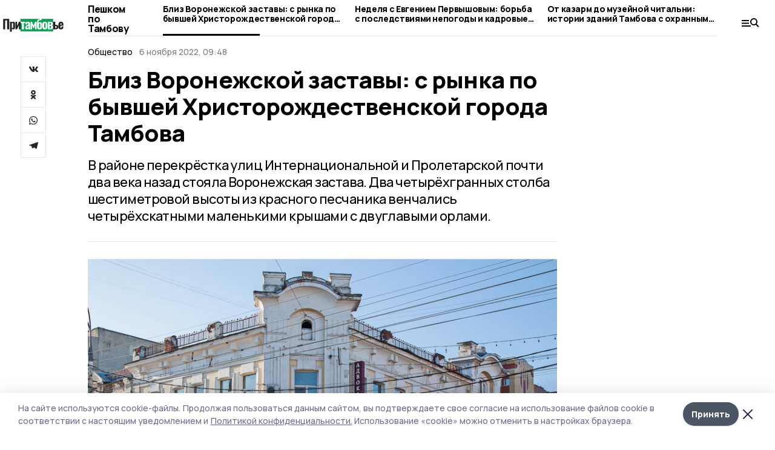

--- FILE ---
content_type: text/html; charset=utf-8
request_url: https://pritambovie.ru/news/society/2022-11-06/bliz-voronezhskoy-zastavy-s-rynka-po-byvshey-hristorozhdestvenskoy-goroda-tambova-142694
body_size: 32129
content:
<!doctype html>
<html data-n-head-ssr lang="ru" data-n-head="%7B%22lang%22:%7B%22ssr%22:%22ru%22%7D%7D">
  <head >
    <title>Близ Воронежской заставы: с рынка по бывшей Христорождественской города Тамбова | Притамбовье</title><meta data-n-head="ssr" charset="utf-8"><meta data-n-head="ssr" data-hid="og:url" property="og:url" content="https://pritambovie.ru/news/society/2022-11-06/bliz-voronezhskoy-zastavy-s-rynka-po-byvshey-hristorozhdestvenskoy-goroda-tambova-142694"><meta data-n-head="ssr" data-hid="og:type" property="og:type" content="article"><meta data-n-head="ssr" name="viewport" content="width=1300"><meta data-n-head="ssr" name="yandex-verification" content="3d652239fcaa3e51"><meta data-n-head="ssr" name="zen-verification" content="smQFdp8Og3x2o4ZPGhZos8oFSy3QwbLIoX5BxAz7P1llfymioucvtgQTN17GYM5M"><meta data-n-head="ssr" name="google-site-verification" content="8EbGvwVqwYE-N8GATyOmC88bG1BAfQQ-ISJW30LOehA"><meta data-n-head="ssr" data-hid="og:title" property="og:title" content="Близ Воронежской заставы: с рынка по бывшей Христорождественской города Тамбова | Притамбовье"><meta data-n-head="ssr" data-hid="og:description" property="og:description" content="В районе перекрёстка улиц Интернациональной и Пролетарской почти два века назад стояла Воронежская застава. Два четырёхгранных столба шестиметровой высоты из красного песчаника венчались четырёхскатными маленькими крышами с двуглавыми орлами."><meta data-n-head="ssr" data-hid="description" name="description" content="В районе перекрёстка улиц Интернациональной и Пролетарской почти два века назад стояла Воронежская застава. Два четырёхгранных столба шестиметровой высоты из красного песчаника венчались четырёхскатными маленькими крышами с двуглавыми орлами."><meta data-n-head="ssr" data-hid="keywords" name="keywords" content="Притамбовье,pritambovie.ru,Новость,Общество,Пешком по Тамбову,краеведение,тамбов"><meta data-n-head="ssr" data-hid="og:image" property="og:image" content="https://api.top68.ru/attachments/6e14ac81fe8cc8e2b6224a642e2ac5e9fa18c559/store/crop/0/0/799/533/799/533/0/886a9f089a79efa40c542ab0806ca0a6e434dfd40d418b05be1cf525e95a/IMG_9366.jpg"><link data-n-head="ssr" rel="preconnect" href="https://fonts.gstatic.com"><link data-n-head="ssr" rel="stylesheet" href="https://fonts.googleapis.com/css2?family=Arimo:wght@400;700&amp;family=Inter:wght@400;700&amp;family=Manrope:wght@400;500;600;700;800&amp;family=Montserrat:wght@400;700&amp;display=swap"><link data-n-head="ssr" rel="icon" href="https://api.top68.ru/attachments/f8d08e5d9a7dd0c459fe52c3532047ac608ba646/store/6bc790af65dff506f7c979887b53c86ecd6e54e90841a7595e052245c419/favicon.ico"><link data-n-head="ssr" rel="stylesheet" href="https://fonts.googleapis.com/css2?family=Fira+Sans+Extra+Condensed:wght@800&amp;display=swap"><link data-n-head="ssr" rel="canonical" href="https://pritambovie.ru/news/society/2022-11-06/bliz-voronezhskoy-zastavy-s-rynka-po-byvshey-hristorozhdestvenskoy-goroda-tambova-142694"><script data-n-head="ssr" src="https://yastatic.net/pcode/adfox/loader.js" crossorigin="anonymous"></script><script data-n-head="ssr" type="application/ld+json">{
              "@context": "https://schema.org",
              "@type": "Organization",
              "name": "Притамбовье",
              "url": "https://pritambovie.ru",
              "logo": {
                "@type": "ImageObject",
                "url": "https://api.top68.ru/attachments/077f3718fd386706ac66283795d8fb111895bf07/store/8540bf1359b5656d740c60e98fdae05765279ea422904f1ed26e627f6275/pritambov_black.svg"
              }
          }</script><script data-n-head="ssr" type="text/javascript" src="https://vk.com/js/api/openapi.js?168"></script><script data-n-head="ssr" type="application/ld+json">{
            "@context": "https://schema.org",
            "@type": "NewsArticle",
            "mainEntityOfPage": {
              "@type": "WebPage",
              "@id": "https://pritambovie.ru/news/society/2022-11-06/bliz-voronezhskoy-zastavy-s-rynka-po-byvshey-hristorozhdestvenskoy-goroda-tambova-142694"
            },
            "headline" : "Близ Воронежской заставы: с рынка по бывшей Христорождественской города Тамбова",
            "image": [
              "https://api.top68.ru/attachments/6e14ac81fe8cc8e2b6224a642e2ac5e9fa18c559/store/crop/0/0/799/533/799/533/0/886a9f089a79efa40c542ab0806ca0a6e434dfd40d418b05be1cf525e95a/IMG_9366.jpg"
            ],
            "datePublished": "2022-11-06T09:48:00.000+03:00",
            "author": [{"@type":"Person","name":"Юлия Новикова"}],
            "publisher": {
              "@type": "Organization",
              "name": "Притамбовье",
              "logo": {
                "@type": "ImageObject",
                "url": "https://api.top68.ru/attachments/077f3718fd386706ac66283795d8fb111895bf07/store/8540bf1359b5656d740c60e98fdae05765279ea422904f1ed26e627f6275/pritambov_black.svg"
              }
            },
            "description": "В районе перекрёстка улиц Интернациональной и Пролетарской почти два века назад стояла Воронежская застава. Два четырёхгранных столба шестиметровой высоты из красного песчаника венчались четырёхскатными маленькими крышами с двуглавыми орлами."
          }</script><link rel="preload" href="/_nuxt/2eeaf0c.js" as="script"><link rel="preload" href="/_nuxt/b02d1a6.js" as="script"><link rel="preload" href="/_nuxt/c25e4f1.js" as="script"><link rel="preload" href="/_nuxt/c16a920.js" as="script"><link rel="preload" href="/_nuxt/7e80cc1.js" as="script"><link rel="preload" href="/_nuxt/5ee2f72.js" as="script"><link rel="preload" href="/_nuxt/eeb2710.js" as="script"><link rel="preload" href="/_nuxt/b94314d.js" as="script"><style data-vue-ssr-id="54b08540:0 37e98faf:0 53f61d5f:0 5d3964c8:0 527dd3f5:0 164f9dfa:0 0bc78b3e:0 48139846:0 14071e12:0 5b8441ae:0 7c2dce6c:0 511952ee:0 1221deb2:0 cbba6ba4:0 3014cd2b:0 97470af2:0 26a775dc:0 5cc59a97:0 2a6ac2fc:0 18569bc9:0 3b87a648:0 da892aca:0 8d630b32:0">/*! tailwindcss v2.1.2 | MIT License | https://tailwindcss.com*//*! modern-normalize v1.1.0 | MIT License | https://github.com/sindresorhus/modern-normalize */

/*
Document
========
*/

/**
Use a better box model (opinionated).
*/

*,
::before,
::after {
	box-sizing: border-box;
}

/**
Use a more readable tab size (opinionated).
*/

html {
	-moz-tab-size: 4;
	-o-tab-size: 4;
	   tab-size: 4;
}

/**
1. Correct the line height in all browsers.
2. Prevent adjustments of font size after orientation changes in iOS.
*/

html {
	line-height: 1.15; /* 1 */
	-webkit-text-size-adjust: 100%; /* 2 */
}

/*
Sections
========
*/

/**
Remove the margin in all browsers.
*/

body {
	margin: 0;
}

/**
Improve consistency of default fonts in all browsers. (https://github.com/sindresorhus/modern-normalize/issues/3)
*/

body {
	font-family:
		system-ui,
		-apple-system, /* Firefox supports this but not yet `system-ui` */
		'Segoe UI',
		Roboto,
		Helvetica,
		Arial,
		sans-serif,
		'Apple Color Emoji',
		'Segoe UI Emoji';
}

/*
Grouping content
================
*/

/**
1. Add the correct height in Firefox.
2. Correct the inheritance of border color in Firefox. (https://bugzilla.mozilla.org/show_bug.cgi?id=190655)
*/

hr {
	height: 0; /* 1 */
	color: inherit; /* 2 */
}

/*
Text-level semantics
====================
*/

/**
Add the correct text decoration in Chrome, Edge, and Safari.
*/

abbr[title] {
	-webkit-text-decoration: underline dotted;
	        text-decoration: underline dotted;
}

/**
Add the correct font weight in Edge and Safari.
*/

b,
strong {
	font-weight: bolder;
}

/**
1. Improve consistency of default fonts in all browsers. (https://github.com/sindresorhus/modern-normalize/issues/3)
2. Correct the odd 'em' font sizing in all browsers.
*/

code,
kbd,
samp,
pre {
	font-family:
		ui-monospace,
		SFMono-Regular,
		Consolas,
		'Liberation Mono',
		Menlo,
		monospace; /* 1 */
	font-size: 1em; /* 2 */
}

/**
Add the correct font size in all browsers.
*/

small {
	font-size: 80%;
}

/**
Prevent 'sub' and 'sup' elements from affecting the line height in all browsers.
*/

sub,
sup {
	font-size: 75%;
	line-height: 0;
	position: relative;
	vertical-align: baseline;
}

sub {
	bottom: -0.25em;
}

sup {
	top: -0.5em;
}

/*
Tabular data
============
*/

/**
1. Remove text indentation from table contents in Chrome and Safari. (https://bugs.chromium.org/p/chromium/issues/detail?id=999088, https://bugs.webkit.org/show_bug.cgi?id=201297)
2. Correct table border color inheritance in all Chrome and Safari. (https://bugs.chromium.org/p/chromium/issues/detail?id=935729, https://bugs.webkit.org/show_bug.cgi?id=195016)
*/

table {
	text-indent: 0; /* 1 */
	border-color: inherit; /* 2 */
}

/*
Forms
=====
*/

/**
1. Change the font styles in all browsers.
2. Remove the margin in Firefox and Safari.
*/

button,
input,
optgroup,
select,
textarea {
	font-family: inherit; /* 1 */
	font-size: 100%; /* 1 */
	line-height: 1.15; /* 1 */
	margin: 0; /* 2 */
}

/**
Remove the inheritance of text transform in Edge and Firefox.
1. Remove the inheritance of text transform in Firefox.
*/

button,
select { /* 1 */
	text-transform: none;
}

/**
Correct the inability to style clickable types in iOS and Safari.
*/

button,
[type='button'],
[type='reset'],
[type='submit'] {
	-webkit-appearance: button;
}

/**
Remove the inner border and padding in Firefox.
*/

::-moz-focus-inner {
	border-style: none;
	padding: 0;
}

/**
Restore the focus styles unset by the previous rule.
*/

:-moz-focusring {
	outline: 1px dotted ButtonText;
}

/**
Remove the additional ':invalid' styles in Firefox.
See: https://github.com/mozilla/gecko-dev/blob/2f9eacd9d3d995c937b4251a5557d95d494c9be1/layout/style/res/forms.css#L728-L737
*/

:-moz-ui-invalid {
	box-shadow: none;
}

/**
Remove the padding so developers are not caught out when they zero out 'fieldset' elements in all browsers.
*/

legend {
	padding: 0;
}

/**
Add the correct vertical alignment in Chrome and Firefox.
*/

progress {
	vertical-align: baseline;
}

/**
Correct the cursor style of increment and decrement buttons in Safari.
*/

::-webkit-inner-spin-button,
::-webkit-outer-spin-button {
	height: auto;
}

/**
1. Correct the odd appearance in Chrome and Safari.
2. Correct the outline style in Safari.
*/

[type='search'] {
	-webkit-appearance: textfield; /* 1 */
	outline-offset: -2px; /* 2 */
}

/**
Remove the inner padding in Chrome and Safari on macOS.
*/

::-webkit-search-decoration {
	-webkit-appearance: none;
}

/**
1. Correct the inability to style clickable types in iOS and Safari.
2. Change font properties to 'inherit' in Safari.
*/

::-webkit-file-upload-button {
	-webkit-appearance: button; /* 1 */
	font: inherit; /* 2 */
}

/*
Interactive
===========
*/

/*
Add the correct display in Chrome and Safari.
*/

summary {
	display: list-item;
}/**
 * Manually forked from SUIT CSS Base: https://github.com/suitcss/base
 * A thin layer on top of normalize.css that provides a starting point more
 * suitable for web applications.
 */

/**
 * Removes the default spacing and border for appropriate elements.
 */

blockquote,
dl,
dd,
h1,
h2,
h3,
h4,
h5,
h6,
hr,
figure,
p,
pre {
  margin: 0;
}

button {
  background-color: transparent;
  background-image: none;
}

/**
 * Work around a Firefox/IE bug where the transparent `button` background
 * results in a loss of the default `button` focus styles.
 */

button:focus {
  outline: 1px dotted;
  outline: 5px auto -webkit-focus-ring-color;
}

fieldset {
  margin: 0;
  padding: 0;
}

ol,
ul {
  list-style: none;
  margin: 0;
  padding: 0;
}

/**
 * Tailwind custom reset styles
 */

/**
 * 1. Use the user's configured `sans` font-family (with Tailwind's default
 *    sans-serif font stack as a fallback) as a sane default.
 * 2. Use Tailwind's default "normal" line-height so the user isn't forced
 *    to override it to ensure consistency even when using the default theme.
 */

html {
  font-family: Manrope, sans-serif; /* 1 */
  line-height: 1.5; /* 2 */
}


/**
 * Inherit font-family and line-height from `html` so users can set them as
 * a class directly on the `html` element.
 */

body {
  font-family: inherit;
  line-height: inherit;
}

/**
 * 1. Prevent padding and border from affecting element width.
 *
 *    We used to set this in the html element and inherit from
 *    the parent element for everything else. This caused issues
 *    in shadow-dom-enhanced elements like <details> where the content
 *    is wrapped by a div with box-sizing set to `content-box`.
 *
 *    https://github.com/mozdevs/cssremedy/issues/4
 *
 *
 * 2. Allow adding a border to an element by just adding a border-width.
 *
 *    By default, the way the browser specifies that an element should have no
 *    border is by setting it's border-style to `none` in the user-agent
 *    stylesheet.
 *
 *    In order to easily add borders to elements by just setting the `border-width`
 *    property, we change the default border-style for all elements to `solid`, and
 *    use border-width to hide them instead. This way our `border` utilities only
 *    need to set the `border-width` property instead of the entire `border`
 *    shorthand, making our border utilities much more straightforward to compose.
 *
 *    https://github.com/tailwindcss/tailwindcss/pull/116
 */

*,
::before,
::after {
  box-sizing: border-box; /* 1 */
  border-width: 0; /* 2 */
  border-style: solid; /* 2 */
  border-color: #e5e7eb; /* 2 */
}

/*
 * Ensure horizontal rules are visible by default
 */

hr {
  border-top-width: 1px;
}

/**
 * Undo the `border-style: none` reset that Normalize applies to images so that
 * our `border-{width}` utilities have the expected effect.
 *
 * The Normalize reset is unnecessary for us since we default the border-width
 * to 0 on all elements.
 *
 * https://github.com/tailwindcss/tailwindcss/issues/362
 */

img {
  border-style: solid;
}

textarea {
  resize: vertical;
}

input::-moz-placeholder, textarea::-moz-placeholder {
  opacity: 1;
  color: #9ca3af;
}

input:-ms-input-placeholder, textarea:-ms-input-placeholder {
  opacity: 1;
  color: #9ca3af;
}

input::placeholder,
textarea::placeholder {
  opacity: 1;
  color: #9ca3af;
}

button,
[role="button"] {
  cursor: pointer;
}

table {
  border-collapse: collapse;
}

h1,
h2,
h3,
h4,
h5,
h6 {
  font-size: inherit;
  font-weight: inherit;
}

/**
 * Reset links to optimize for opt-in styling instead of
 * opt-out.
 */

a {
  color: inherit;
  text-decoration: inherit;
}

/**
 * Reset form element properties that are easy to forget to
 * style explicitly so you don't inadvertently introduce
 * styles that deviate from your design system. These styles
 * supplement a partial reset that is already applied by
 * normalize.css.
 */

button,
input,
optgroup,
select,
textarea {
  padding: 0;
  line-height: inherit;
  color: inherit;
}

/**
 * Use the configured 'mono' font family for elements that
 * are expected to be rendered with a monospace font, falling
 * back to the system monospace stack if there is no configured
 * 'mono' font family.
 */

pre,
code,
kbd,
samp {
  font-family: ui-monospace, SFMono-Regular, Menlo, Monaco, Consolas, "Liberation Mono", "Courier New", monospace;
}

/**
 * Make replaced elements `display: block` by default as that's
 * the behavior you want almost all of the time. Inspired by
 * CSS Remedy, with `svg` added as well.
 *
 * https://github.com/mozdevs/cssremedy/issues/14
 */

img,
svg,
video,
canvas,
audio,
iframe,
embed,
object {
  display: block;
  vertical-align: middle;
}

/**
 * Constrain images and videos to the parent width and preserve
 * their intrinsic aspect ratio.
 *
 * https://github.com/mozdevs/cssremedy/issues/14
 */

img,
video {
  max-width: 100%;
  height: auto;
}*{--tw-shadow:0 0 #0000;--tw-ring-inset:var(--tw-empty,/*!*/ /*!*/);--tw-ring-offset-width:0px;--tw-ring-offset-color:#fff;--tw-ring-color:rgba(59, 130, 246, 0.5);--tw-ring-offset-shadow:0 0 #0000;--tw-ring-shadow:0 0 #0000;}.pointer-events-none{pointer-events:none;}.relative{position:relative;}.absolute{position:absolute;}.sticky{position:sticky;}.static{position:static;}.fixed{position:fixed;}.left-0{left:0px;}.top-0{top:0px;}.top-4{top:1rem;}.right-2{right:0.5rem;}.right-4{right:1rem;}.bottom-0{bottom:0px;}.right-8{right:2rem;}.left-auto{left:auto;}.right-0{right:0px;}.left-6{left:1.5rem;}.bottom-6{bottom:1.5rem;}.-right-10{right:-2.5rem;}.-left-10{left:-2.5rem;}.top-14{top:3.5rem;}.top-2{top:0.5rem;}.right-5{right:1.25rem;}.bottom-5{bottom:1.25rem;}.left-2{left:0.5rem;}.bottom-2{bottom:0.5rem;}.-right-6{right:-1.5rem;}.-left-6{left:-1.5rem;}.left-4{left:1rem;}.bottom-4{bottom:1rem;}.right-6{right:1.5rem;}.bottom-8{bottom:2rem;}.top-6{top:1.5rem;}.top-3{top:0.75rem;}.z-50{z-index:50;}.z-10{z-index:10;}.m-4{margin:1rem;}.m-5{margin:1.25rem;}.m-0{margin:0px;}.m-6{margin:1.5rem;}.m-10{margin:2.5rem;}.my-6{margin-top:1.5rem;margin-bottom:1.5rem;}.mx-auto{margin-left:auto;margin-right:auto;}.mx-9{margin-left:2.25rem;margin-right:2.25rem;}.-mx-4{margin-left:-1rem;margin-right:-1rem;}.my-4{margin-top:1rem;margin-bottom:1rem;}.my-2{margin-top:0.5rem;margin-bottom:0.5rem;}.my-0{margin-top:0px;margin-bottom:0px;}.my-8{margin-top:2rem;margin-bottom:2rem;}.mx-5{margin-left:1.25rem;margin-right:1.25rem;}.-mx-8{margin-left:-2rem;margin-right:-2rem;}.mx-4{margin-left:1rem;margin-right:1rem;}.mx-0{margin-left:0px;margin-right:0px;}.mx-3{margin-left:0.75rem;margin-right:0.75rem;}.my-5{margin-top:1.25rem;margin-bottom:1.25rem;}.my-12{margin-top:3rem;margin-bottom:3rem;}.mx-14{margin-left:3.5rem;margin-right:3.5rem;}.-mx-6{margin-left:-1.5rem;margin-right:-1.5rem;}.-mx-11{margin-left:-2.75rem;margin-right:-2.75rem;}.mr-2{margin-right:0.5rem;}.mb-3{margin-bottom:0.75rem;}.mb-2{margin-bottom:0.5rem;}.mt-2{margin-top:0.5rem;}.mb-6{margin-bottom:1.5rem;}.mt-20{margin-top:5rem;}.mb-5{margin-bottom:1.25rem;}.mb-0{margin-bottom:0px;}.mr-4{margin-right:1rem;}.mb-1{margin-bottom:0.25rem;}.mb-10{margin-bottom:2.5rem;}.mb-12{margin-bottom:3rem;}.mr-3{margin-right:0.75rem;}.ml-auto{margin-left:auto;}.-mt-1{margin-top:-0.25rem;}.mr-10{margin-right:2.5rem;}.mb-4{margin-bottom:1rem;}.mb-8{margin-bottom:2rem;}.mt-1{margin-top:0.25rem;}.mt-4{margin-top:1rem;}.mt-6{margin-top:1.5rem;}.mr-5{margin-right:1.25rem;}.mt-8{margin-top:2rem;}.-mr-4{margin-right:-1rem;}.mr-0{margin-right:0px;}.mr-9{margin-right:2.25rem;}.mr-16{margin-right:4rem;}.mt-10{margin-top:2.5rem;}.mr-1{margin-right:0.25rem;}.mr-6{margin-right:1.5rem;}.mt-5{margin-top:1.25rem;}.mt-3{margin-top:0.75rem;}.-mt-6{margin-top:-1.5rem;}.mr-8{margin-right:2rem;}.mb-7{margin-bottom:1.75rem;}.mt-0{margin-top:0px;}.ml-4{margin-left:1rem;}.mb-9{margin-bottom:2.25rem;}.ml-5{margin-left:1.25rem;}.mr-12{margin-right:3rem;}.mr-14{margin-right:3.5rem;}.ml-0{margin-left:0px;}.mt-16{margin-top:4rem;}.ml-10{margin-left:2.5rem;}.ml-12{margin-left:3rem;}.-ml-4{margin-left:-1rem;}.block{display:block;}.inline-block{display:inline-block;}.flex{display:flex;}.table{display:table;}.\!table{display:table !important;}.grid{display:grid;}.hidden{display:none;}.h-0{height:0px;}.h-full{height:100%;}.h-auto{height:auto;}.h-12{height:3rem;}.h-screen{height:100vh;}.w-full{width:100%;}.w-auto{width:auto;}.w-16{width:4rem;}.w-1\/4{width:25%;}.w-3\/4{width:75%;}.w-1\/2{width:50%;}.min-w-full{min-width:100%;}.max-w-full{max-width:100%;}.flex-shrink-0{flex-shrink:0;}.flex-grow-0{flex-grow:0;}.border-collapse{border-collapse:collapse;}.transform{--tw-translate-x:0;--tw-translate-y:0;--tw-rotate:0;--tw-skew-x:0;--tw-skew-y:0;--tw-scale-x:1;--tw-scale-y:1;transform:translateX(var(--tw-translate-x)) translateY(var(--tw-translate-y)) rotate(var(--tw-rotate)) skewX(var(--tw-skew-x)) skewY(var(--tw-skew-y)) scaleX(var(--tw-scale-x)) scaleY(var(--tw-scale-y));}.cursor-pointer{cursor:pointer;}.appearance-none{-webkit-appearance:none;-moz-appearance:none;appearance:none;}.grid-cols-3{grid-template-columns:repeat(3, minmax(0, 1fr));}.grid-cols-1{grid-template-columns:repeat(1, minmax(0, 1fr));}.grid-cols-2{grid-template-columns:repeat(2, minmax(0, 1fr));}.grid-cols-4{grid-template-columns:repeat(4, minmax(0, 1fr));}.flex-col{flex-direction:column;}.flex-wrap{flex-wrap:wrap;}.flex-nowrap{flex-wrap:nowrap;}.items-center{align-items:center;}.items-end{align-items:flex-end;}.justify-between{justify-content:space-between;}.justify-center{justify-content:center;}.justify-end{justify-content:flex-end;}.gap-3{gap:0.75rem;}.gap-10{gap:2.5rem;}.gap-5{gap:1.25rem;}.gap-6{gap:1.5rem;}.gap-14{gap:3.5rem;}.gap-4{gap:1rem;}.gap-2{gap:0.5rem;}.gap-16{gap:4rem;}.gap-9{gap:2.25rem;}.gap-8{gap:2rem;}.gap-12{gap:3rem;}.gap-1{gap:0.25rem;}.gap-7{gap:1.75rem;}.overflow-hidden{overflow:hidden;}.overflow-auto{overflow:auto;}.overflow-visible{overflow:visible;}.whitespace-nowrap{white-space:nowrap;}.break-all{word-break:break-all;}.rounded-none{border-radius:0px;}.rounded-full{border-radius:9999px;}.rounded{border-radius:0.25rem;}.rounded-lg{border-radius:0.5rem;}.rounded-2xl{border-radius:1rem;}.rounded-3xl{border-radius:1.5rem;}.border{border-width:1px;}.border-4{border-width:4px;}.border-b{border-bottom-width:1px;}.border-t{border-top-width:1px;}.border-none{border-style:none;}.border-dashed{border-style:dashed;}.border-black{--tw-border-opacity:1;border-color:rgba(0, 0, 0, var(--tw-border-opacity));}.border-blue-500{--tw-border-opacity:1;border-color:rgba(59, 130, 246, var(--tw-border-opacity));}.bg-gray-200{--tw-bg-opacity:1;background-color:rgba(229, 231, 235, var(--tw-bg-opacity));}.bg-white{--tw-bg-opacity:1;background-color:rgba(255, 255, 255, var(--tw-bg-opacity));}.bg-gray-100{--tw-bg-opacity:1;background-color:rgba(243, 244, 246, var(--tw-bg-opacity));}.bg-black{--tw-bg-opacity:1;background-color:rgba(0, 0, 0, var(--tw-bg-opacity));}.bg-gray-600{--tw-bg-opacity:1;background-color:rgba(75, 85, 99, var(--tw-bg-opacity));}.bg-gray-50{--tw-bg-opacity:1;background-color:rgba(249, 250, 251, var(--tw-bg-opacity));}.bg-transparent{background-color:transparent;}.bg-cover{background-size:cover;}.bg-center{background-position:center;}.bg-top{background-position:top;}.bg-no-repeat{background-repeat:no-repeat;}.object-contain{-o-object-fit:contain;object-fit:contain;}.object-cover{-o-object-fit:cover;object-fit:cover;}.object-center{-o-object-position:center;object-position:center;}.p-6{padding:1.5rem;}.p-4{padding:1rem;}.p-2{padding:0.5rem;}.p-3{padding:0.75rem;}.p-8{padding:2rem;}.p-0{padding:0px;}.p-5{padding:1.25rem;}.p-11{padding:2.75rem;}.py-5{padding-top:1.25rem;padding-bottom:1.25rem;}.px-0{padding-left:0px;padding-right:0px;}.px-4{padding-left:1rem;padding-right:1rem;}.py-1{padding-top:0.25rem;padding-bottom:0.25rem;}.px-20{padding-left:5rem;padding-right:5rem;}.px-5{padding-left:1.25rem;padding-right:1.25rem;}.py-4{padding-top:1rem;padding-bottom:1rem;}.px-6{padding-left:1.5rem;padding-right:1.5rem;}.py-3{padding-top:0.75rem;padding-bottom:0.75rem;}.py-6{padding-top:1.5rem;padding-bottom:1.5rem;}.px-2{padding-left:0.5rem;padding-right:0.5rem;}.py-2{padding-top:0.5rem;padding-bottom:0.5rem;}.px-3{padding-left:0.75rem;padding-right:0.75rem;}.px-8{padding-left:2rem;padding-right:2rem;}.px-7{padding-left:1.75rem;padding-right:1.75rem;}.px-12{padding-left:3rem;padding-right:3rem;}.pt-2{padding-top:0.5rem;}.pb-3{padding-bottom:0.75rem;}.pt-3{padding-top:0.75rem;}.pb-5{padding-bottom:1.25rem;}.pb-6{padding-bottom:1.5rem;}.pt-4{padding-top:1rem;}.pb-2{padding-bottom:0.5rem;}.pt-6{padding-top:1.5rem;}.pl-4{padding-left:1rem;}.pb-12{padding-bottom:3rem;}.pl-12{padding-left:3rem;}.pr-4{padding-right:1rem;}.pb-1{padding-bottom:0.25rem;}.pb-0{padding-bottom:0px;}.pb-7{padding-bottom:1.75rem;}.pb-4{padding-bottom:1rem;}.pr-6{padding-right:1.5rem;}.pb-8{padding-bottom:2rem;}.pt-5{padding-top:1.25rem;}.pt-0{padding-top:0px;}.pb-10{padding-bottom:2.5rem;}.pt-8{padding-top:2rem;}.pl-8{padding-left:2rem;}.pt-1{padding-top:0.25rem;}.pl-3{padding-left:0.75rem;}.pl-6{padding-left:1.5rem;}.text-center{text-align:center;}.text-left{text-align:left;}.font-sans{font-family:Manrope, sans-serif;}.font-serif{font-family:ui-serif, Georgia, Cambria, "Times New Roman", Times, serif;}.text-xs{font-size:11px;}.text-base{font-size:14px;}.text-2xl{font-size:22px;}.text-lg{font-size:16px;}.text-3xl{font-size:28px;}.text-xl{font-size:18px;}.text-sm{font-size:12px;}.text-4xl{font-size:38px;}.font-bold{font-weight:800;}.font-semibold{font-weight:600;}.font-medium{font-weight:500;}.font-normal{font-weight:500;}.leading-tight{line-height:1.16;}.leading-none{line-height:1;}.leading-relaxed{line-height:1.55;}.leading-6{line-height:1.5rem;}.leading-normal{line-height:1.29;}.tracking-tight{letter-spacing:-0.025em;}.text-black{--tw-text-opacity:1;color:rgba(0, 0, 0, var(--tw-text-opacity));}.text-white{--tw-text-opacity:1;color:rgba(255, 255, 255, var(--tw-text-opacity));}.text-blue-500{--tw-text-opacity:1;color:rgba(59, 130, 246, var(--tw-text-opacity));}.text-gray-600{--tw-text-opacity:1;color:rgba(75, 85, 99, var(--tw-text-opacity));}.underline{text-decoration:underline;}.placeholder-black::-moz-placeholder{--tw-placeholder-opacity:1;color:rgba(0, 0, 0, var(--tw-placeholder-opacity));}.placeholder-black:-ms-input-placeholder{--tw-placeholder-opacity:1;color:rgba(0, 0, 0, var(--tw-placeholder-opacity));}.placeholder-black::placeholder{--tw-placeholder-opacity:1;color:rgba(0, 0, 0, var(--tw-placeholder-opacity));}.opacity-40{opacity:0.4;}.opacity-25{opacity:0.25;}.opacity-100{opacity:1;}.opacity-50{opacity:0.5;}.opacity-0{opacity:0;}.opacity-60{opacity:0.6;}.opacity-90{opacity:0.9;}.opacity-70{opacity:0.7;}.opacity-30{opacity:0.3;}.shadow-none{--tw-shadow:0 0 #0000;box-shadow:var(--tw-ring-offset-shadow, 0 0 #0000), var(--tw-ring-shadow, 0 0 #0000), var(--tw-shadow);}.shadow{--tw-shadow:0 1px 3px 0 rgba(0, 0, 0, 0.1), 0 1px 2px 0 rgba(0, 0, 0, 0.06);box-shadow:var(--tw-ring-offset-shadow, 0 0 #0000), var(--tw-ring-shadow, 0 0 #0000), var(--tw-shadow);}.shadow-xl{--tw-shadow:0 20px 25px -5px rgba(0, 0, 0, 0.1), 0 10px 10px -5px rgba(0, 0, 0, 0.04);box-shadow:var(--tw-ring-offset-shadow, 0 0 #0000), var(--tw-ring-shadow, 0 0 #0000), var(--tw-shadow);}.shadow-2xl{--tw-shadow:0 25px 50px -12px rgba(0, 0, 0, 0.25);box-shadow:var(--tw-ring-offset-shadow, 0 0 #0000), var(--tw-ring-shadow, 0 0 #0000), var(--tw-shadow);}.outline-none{outline:2px solid transparent;outline-offset:2px;}.filter{--tw-blur:var(--tw-empty,/*!*/ /*!*/);--tw-brightness:var(--tw-empty,/*!*/ /*!*/);--tw-contrast:var(--tw-empty,/*!*/ /*!*/);--tw-grayscale:var(--tw-empty,/*!*/ /*!*/);--tw-hue-rotate:var(--tw-empty,/*!*/ /*!*/);--tw-invert:var(--tw-empty,/*!*/ /*!*/);--tw-saturate:var(--tw-empty,/*!*/ /*!*/);--tw-sepia:var(--tw-empty,/*!*/ /*!*/);--tw-drop-shadow:var(--tw-empty,/*!*/ /*!*/);filter:var(--tw-blur) var(--tw-brightness) var(--tw-contrast) var(--tw-grayscale) var(--tw-hue-rotate) var(--tw-invert) var(--tw-saturate) var(--tw-sepia) var(--tw-drop-shadow);}.blur{--tw-blur:blur(8px);}.transition{transition-property:background-color, border-color, color, fill, stroke, opacity, box-shadow, transform, filter, -webkit-backdrop-filter;transition-property:background-color, border-color, color, fill, stroke, opacity, box-shadow, transform, filter, backdrop-filter;transition-property:background-color, border-color, color, fill, stroke, opacity, box-shadow, transform, filter, backdrop-filter, -webkit-backdrop-filter;transition-timing-function:cubic-bezier(0.4, 0, 0.2, 1);transition-duration:150ms;}.transition-opacity{transition-property:opacity;transition-timing-function:cubic-bezier(0.4, 0, 0.2, 1);transition-duration:150ms;}.duration-300{transition-duration:300ms;}.duration-200{transition-duration:200ms;}.hover\:bg-gray-50:hover{--tw-bg-opacity:1;background-color:rgba(249, 250, 251, var(--tw-bg-opacity));}.hover\:bg-white:hover{--tw-bg-opacity:1;background-color:rgba(255, 255, 255, var(--tw-bg-opacity));}.hover\:underline:hover{text-decoration:underline;}.hover\:opacity-80:hover{opacity:0.8;}.hover\:opacity-100:hover{opacity:1;}
.bg-img{position:relative;height:0px;--tw-bg-opacity:1;background-color:rgba(229, 231, 235, var(--tw-bg-opacity));background-size:cover;padding-bottom:67%}.bg-img img{position:absolute;height:100%;width:100%;-o-object-fit:cover;object-fit:cover}.cm-button{cursor:pointer;padding:0.75rem;font-weight:800;--tw-text-opacity:1;color:rgba(255, 255, 255, var(--tw-text-opacity));background:#6a95bc}.cm-button.__lg{padding-left:1.5rem;font-size:20px}.cm-title{margin-bottom:0.5rem;font-weight:800;letter-spacing:-0.025em;font-size:20px}.cm-subtitle{margin-bottom:0.75rem;font-weight:800;letter-spacing:-0.025em;font-size:20px}.cm-lead{margin-bottom:1rem;font-size:16px;letter-spacing:-0.025em}.cm-meta{margin-bottom:1rem}.cm-meta a, .cm-meta span{margin-right:0.75rem}.cm-meta a:last-child, .cm-meta span:last-child{opacity:0.5}body:not(.desktop) .mobile-cols{display:grid;gap:0.5rem;grid-template-columns:28px 1fr}body.desktop .cm-title{margin-bottom:1.25rem;font-size:38px;line-height:1.16}body.desktop .cm-subtitle{font-size:28px}body.desktop .cm-lead{margin-bottom:2rem;font-size:22px}body.desktop .cm-button.__lg{padding-left:1.75rem;font-size:28px}body.desktop div.cols.section{display:grid;grid-template-columns:775px 240px;gap:25px}body.desktop div.cols.section.mb-0{margin-bottom:0px}body.desktop section.cols{display:grid;grid-template-columns:775px 240px;gap:25px}body.desktop section.cols.mb-0{margin-bottom:0px}.f-label{margin-bottom:1.5rem;display:block}.f-title{margin-bottom:0.5rem;font-size:16px;font-weight:400}.f-input{display:block;width:100%;-webkit-appearance:none;-moz-appearance:none;appearance:none;border-radius:0px;padding-left:1.25rem;padding-right:1.25rem;padding-top:1rem;padding-bottom:1rem;font-size:16px;background:#eeeef1;font-weight:700}.f-input[type=email]{color:#5681a8}select.f-input{background:#eeeef1 calc(100% - 20px) 50% url([data-uri]) no-repeat}.f-checkbox, .f-radio{cursor:pointer;-webkit-appearance:none;-moz-appearance:none;appearance:none;border-radius:0px}.f-checkbox,.f-radio{width:20px;height:20px;flex:0 0 auto;background:url([data-uri])}.f-checkbox.__active,.f-checkbox:checked,.f-radio.__active,.f-radio:checked{background:url([data-uri])}.f-radio{background:url([data-uri])}.f-radio.__active,.f-radio:checked{background:url([data-uri])}.f-checkbox-label, .f-radio-label{margin-bottom:1.5rem;display:flex;align-items:center}.f-checkbox-title, .f-radio-title{margin-left:1rem;font-size:16px}body.desktop .f-title{margin-bottom:1rem;font-size:18px}body.desktop .f-checkbox-title, body.desktop .f-input, body.desktop .f-radio-title{font-size:18px}.fade-enter, .fade-leave-to{opacity:0}.fade-enter-active,.fade-leave-active{transition:opacity .2s ease}.fade-up-enter-active,.fade-up-leave-active{transition:all .35s}.fade-up-enter, .fade-up-leave-to{opacity:0}.fade-up-enter,.fade-up-leave-to{transform:translateY(-20px)}html{font-size:14px;font-weight:500;line-height:1.29;--block-width:700px;--active-color:#dce2ed}html.locked{overflow:hidden}ul{margin-left:2rem;list-style-type:disc}ol{margin-left:2rem;list-style-type:decimal}.container{padding-left:1rem;padding-right:1rem}iframe, img, video{max-width:100%}[lazy=error]{background-position:50%!important;background-size:60px!important;background-repeat:no-repeat!important}body.desktop .container{margin-left:auto;margin-right:auto;padding-left:0px;padding-right:0px;width:1220px}body.desktop [lazy=error]{background-size:80px!important}
.nuxt-progress{position:fixed;top:0;left:0;right:0;height:2px;width:0;opacity:1;transition:width .1s,opacity .4s;background-color:var(--active-color);z-index:999999}.nuxt-progress.nuxt-progress-notransition{transition:none}.nuxt-progress-failed{background-color:red}
.page[data-v-be8820c2]{min-height:100vh}.top-banner[data-v-be8820c2]{margin-left:auto;margin-right:auto;width:300px}body.desktop .top-banner[data-v-be8820c2]{width:1250px}body.desktop .page[data-v-be8820c2]{display:grid;grid-template-columns:50px 1040px 50px;gap:40px}body.desktop .page.__local[data-v-be8820c2]{grid-template-columns:100px 1040px 50px;width:1270px}body.desktop .page.__local .logo[data-v-be8820c2]{width:100%}body.desktop .logo-container[data-v-be8820c2], body.desktop .menu-trigger[data-v-be8820c2]{position:sticky}body.desktop .logo-container[data-v-be8820c2],body.desktop .menu-trigger[data-v-be8820c2]{top:30px;margin-top:30px}body.desktop .logo[data-v-be8820c2]{margin-left:auto;margin-right:auto;display:block;width:42px;margin-bottom:40px}
.bnr[data-v-79f9e22a]{margin-left:auto;margin-right:auto;width:300px}.bnr[data-v-79f9e22a]:not(:empty){margin-bottom:1rem}.bnr-container.mb-0 .bnr[data-v-79f9e22a]{margin-bottom:0}body.desktop .bnr[data-v-79f9e22a]{width:auto}
.lightning[data-v-92ba7552]{display:block;padding-top:0.5rem;padding-bottom:0.75rem;text-align:center;background:var(--active-color)}.rubric[data-v-92ba7552]{font-size:11px}.title[data-v-92ba7552]{margin-left:auto;margin-right:auto;font-weight:800;line-height:1.16;max-width:80%}body.desktop .lightning[data-v-92ba7552]{padding-top:0.75rem;padding-bottom:1.25rem}body.desktop .rubric[data-v-92ba7552]{font-size:14px}body.desktop .title[data-v-92ba7552]{font-size:22px;max-width:500px}
a[data-v-2a55e268]{display:inline-block}img[data-v-2a55e268]{width:28px}img.__local[data-v-2a55e268]{width:auto;max-height:50px}body.desktop img[data-v-2a55e268]{width:auto}body.desktop img.__local[data-v-2a55e268]{width:100%}
.share[data-v-4d069d78]{margin-left:auto;margin-right:auto;width:42px}a[data-v-4d069d78]{display:block;cursor:pointer;border-width:1px;background-position:center;background-repeat:no-repeat;border-bottom-width:0;height:42px}a[data-v-4d069d78]:last-child{border-bottom-width:1px}.vk[data-v-4d069d78]{background-image:url(/_nuxt/img/vk.a3fc87d.svg)}.fb[data-v-4d069d78]{background-image:url([data-uri])}.ok[data-v-4d069d78]{background-image:url(/_nuxt/img/ok.480e53f.svg)}.wa[data-v-4d069d78]{background-image:url(/_nuxt/img/wa.f2f254d.svg)}.tg[data-v-4d069d78]{background-image:url([data-uri])}.share.__dark a[data-v-4d069d78]{border-color:#828282}.share.__dark .vk[data-v-4d069d78]{background-image:url(/_nuxt/img/vk-white.dc41d20.svg)}.share.__dark .fb[data-v-4d069d78]{background-image:url([data-uri])}.share.__dark .ok[data-v-4d069d78]{background-image:url(/_nuxt/img/ok-white.c2036d3.svg)}.share.__dark .wa[data-v-4d069d78]{background-image:url(/_nuxt/img/wa-white.e567518.svg)}.share.__dark .tg[data-v-4d069d78]{background-image:url([data-uri])}.share.__top-matter-mobile[data-v-4d069d78]{width:32px}.share.__top-matter-mobile a[data-v-4d069d78]{height:36px}
.banner-after-matter[data-v-2522710a]{margin-left:auto;margin-right:auto;width:300px}body.desktop .banner-after-matter[data-v-2522710a]{width:1040px}
.top[data-v-2203e918]{margin-bottom:1rem;display:flex;overflow:auto;border-bottom-width:1px;padding-bottom:0.5rem}.top[data-v-2203e918]::-webkit-scrollbar{height:5px}.top[data-v-2203e918]::-webkit-scrollbar-thumb{--tw-bg-opacity:1;background-color:rgba(209, 213, 219, var(--tw-bg-opacity))}.top[data-v-2203e918]::-webkit-scrollbar-track{--tw-bg-opacity:1;background-color:rgba(243, 244, 246, var(--tw-bg-opacity))}.top .item[data-v-2203e918]{margin-right:2rem;cursor:pointer;white-space:nowrap;padding-bottom:1.5rem;font-weight:800;letter-spacing:-0.025em;opacity:0.25;font-size:28px}.top .item.__active[data-v-2203e918]{opacity:1;border-bottom:3px solid #000}.top .switch[data-v-2203e918]{margin-left:auto;margin-top:0.5rem;flex-shrink:0;cursor:pointer;width:18px;height:18px;background:url([data-uri])}.top .switch.__list[data-v-2203e918]{background:url([data-uri])}.popup[data-v-2203e918]{position:fixed;left:0px;top:0px;display:flex;height:100%;width:100%;align-items:flex-end;justify-content:flex-end;padding:0.75rem;z-index:5;background:rgba(0,0,0,.5647058823529412)}.popup .content[data-v-2203e918]{overflow:auto;--tw-bg-opacity:1;background-color:rgba(255, 255, 255, var(--tw-bg-opacity));width:1020px;height:calc(100vh - 200px);max-height:730px;min-height:600px;padding:18px 120px 0}.trigger[data-v-2203e918]{position:fixed;right:1.25rem;bottom:1.25rem;display:flex;cursor:pointer;justify-content:space-between;--tw-bg-opacity:1;background-color:rgba(255, 255, 255, var(--tw-bg-opacity));padding:0.5rem;font-size:12px;font-weight:800;z-index:5;border-bottom:6px solid #000;width:90px}.trigger .close[data-v-2203e918]{width:12px;height:12px;background:url([data-uri]) bottom no-repeat}.cols[data-v-2203e918]{margin-top:2rem;margin-bottom:2rem;display:grid;grid-template-columns:repeat(4, minmax(0, 1fr));gap:1.5rem;border-top-width:1px;padding-top:1.5rem;font-size:22px}.cols.__1[data-v-2203e918]{grid-template-columns:repeat(1, minmax(0, 1fr))}.cols.__2[data-v-2203e918]{grid-template-columns:repeat(2, minmax(0, 1fr))}.cols.__3[data-v-2203e918]{grid-template-columns:repeat(3, minmax(0, 1fr))}.col-title[data-v-2203e918]{margin-bottom:0.75rem;font-weight:700}.col-link[data-v-2203e918]{margin-bottom:0.5rem;font-weight:500;opacity:0.5}
.top-matters[data-v-66860744]{position:sticky;top:0px;margin-left:-1rem;margin-right:-1rem;margin-bottom:0.5rem;border-bottom-width:1px;--tw-bg-opacity:1;background-color:rgba(255, 255, 255, var(--tw-bg-opacity));padding-left:1rem;padding-top:0.5rem;font-weight:800;letter-spacing:-0.025em;z-index:3;line-height:16px}.top-matters.red[data-v-66860744]{background:#eddcdf}.top-matters.blue[data-v-66860744]{background:#dce2ed}.top-matters.black[data-v-66860744]{--tw-text-opacity:1;color:rgba(255, 255, 255, var(--tw-text-opacity));background:#393939}.top-matters.black .items[data-v-66860744]{border-bottom:none}.top-matters.black .item.__active[data-v-66860744]:after{border-bottom-color:#fff}.loading[data-v-66860744]{margin:0px;height:40px}.items[data-v-66860744]{display:flex;overflow:auto}.title[data-v-66860744]{margin-bottom:0.25rem;font-size:12px}.item[data-v-66860744]{position:relative;margin-right:1.25rem;padding-bottom:0.75rem;flex:0 0 auto;width:300px}.item div[data-v-66860744]{overflow:hidden;max-height:2.4em;display:-webkit-box;-webkit-line-clamp:2;-webkit-box-orient:vertical;text-overflow:ellipsis}.item.__active[data-v-66860744]:after{position:absolute;left:0px;bottom:0px;width:100%;content:"";border-bottom:3px solid #000}body.desktop .top-matters[data-v-66860744]{position:static;margin-right:0px;margin-bottom:1.25rem;border-style:none}body.desktop .items[data-v-66860744]{border-bottom-width:1px;width:1040px;scrollbar-width:none}body.desktop .items[data-v-66860744]::-webkit-scrollbar{display:none}body.desktop .item.__active[data-v-66860744]:after{width:160px}body.desktop .title[data-v-66860744]{margin-right:4rem;font-size:16px}
.component[data-v-5fd10323]{margin-top:1.5rem;margin-bottom:1.5rem;display:flex;height:3rem;align-items:center;justify-content:center}@keyframes rotate-data-v-5fd10323{0%{transform:rotate(0)}to{transform:rotate(1turn)}}.component span[data-v-5fd10323]{height:100%;width:4rem;background:no-repeat url(/_nuxt/img/loading.dd38236.svg) 50%/contain;animation:rotate-data-v-5fd10323 .8s infinite}
.author[data-v-7f02fa74]{margin-bottom:1.5rem;margin-top:1.25rem;display:grid;gap:1.25rem;border-bottom-width:1px;border-top-width:1px;padding-bottom:1.25rem;padding-top:1.25rem;grid-template-columns:48px 1fr}.author .avatar[data-v-7f02fa74]{border-radius:9999px;--tw-bg-opacity:1;background-color:rgba(243, 244, 246, var(--tw-bg-opacity));background-size:cover;height:48px}.author .name[data-v-7f02fa74]{font-size:16px;font-weight:800}body.desktop .author[data-v-7f02fa74]{margin-top:0px;padding-top:0px;border-top:none;grid-template-columns:64px 1fr}body.desktop .author .avatar[data-v-7f02fa74]{height:64px}body.desktop .author .name[data-v-7f02fa74]{margin-top:0.5rem;font-size:22px}body.desktop .cm-lead[data-v-7f02fa74]{border-bottom-width:1px;padding-bottom:2rem}
.blur-img-container[data-v-1da254d6]{position:relative;height:0px;overflow:hidden;--tw-bg-opacity:1;background-color:rgba(229, 231, 235, var(--tw-bg-opacity));background-position:center;background-repeat:no-repeat;padding-bottom:67%;background-size:70px;background-image:url(/image-plug.svg)}.blur-img-blur[data-v-1da254d6]{position:absolute;left:0px;top:0px;height:100%;width:100%;background-size:cover;background-position:center;filter:blur(10px)}.blur-img-img[data-v-1da254d6]{position:absolute;left:0px;top:0px;height:100%;width:100%;-o-object-fit:contain;object-fit:contain;-o-object-position:center;object-position:center}
.photo-text[data-v-a2b33d50]{margin-top:0.25rem;display:flex;justify-content:space-between;gap:1rem;font-size:12px}.photo-text span[data-v-a2b33d50]:last-child{opacity:0.5}body.desktop .photo-text[data-v-a2b33d50]{margin-top:1rem;font-size:14px}
.content-block-text{font-size:18px;line-height:1.55;max-width:var(--block-width)}.content-block-text ol, .content-block-text p, .content-block-text ul{margin-top:1.5rem;margin-bottom:1.5rem}.content-block-text a{text-decoration:underline;color:#6a95bc}.content-block-text h2, .content-block-text h3, .content-block-text h4{margin-bottom:1.5rem;font-size:28px;font-weight:800}.content-block-text h3{font-size:22px}.content-block-text h4{font-size:18px}.content-block-text .question{font-size:22px;font-weight:800}.content-block-text .answer:before,.content-block-text .question:before{content:"— "}.content-block-text blockquote{padding-top:1.5rem;font-family:Manrope, sans-serif;font-size:18px;font-weight:800;letter-spacing:-0.025em;border-top:3px solid var(--active-color)}.content-block-text .table-wrapper{overflow:auto}.content-block-text table{margin-top:1rem;margin-bottom:1rem;min-width:100%;border-collapse:collapse}.content-block-text table td{border-width:1px;padding-left:0.5rem;padding-right:0.5rem;padding-top:0.75rem;padding-bottom:0.75rem}.content-block-text table p{margin:0px}
.image[data-v-3ddb6bd3]{max-width:var(--block-width)}
.tags[data-v-5634c54d]{border-top-width:1px;border-bottom-width:1px}a[data-v-5634c54d]{margin-top:1rem;margin-bottom:1rem;margin-right:2.25rem;display:inline-block}
.authors[data-v-7b43a194]{margin-top:1.5rem;margin-bottom:1.5rem}.item[data-v-7b43a194]:not(:last-child):after{content:", "}
.items[data-v-31060ca2]{position:relative;margin-bottom:1.5rem;display:flex;align-items:center;overflow:auto;border-top-width:1px;border-bottom-width:1px;padding-top:1.5rem;padding-bottom:1.5rem}.title[data-v-31060ca2]{flex-shrink:0;flex-grow:0;font-size:16px;font-weight:800;line-height:1.16}.item[data-v-31060ca2],.title[data-v-31060ca2]{margin-right:20px}.item[data-v-31060ca2]{flex-shrink:0;flex-grow:0;text-align:center;font-size:16px;font-weight:800;line-height:1.16;opacity:0.6}.item[data-v-31060ca2]:hover{opacity:1}.item[data-v-31060ca2]{max-width:200px}body.desktop .items[data-v-31060ca2]{margin-bottom:3rem;-ms-scroll-snap-type:x mandatory;scroll-snap-type:x mandatory;scroll-behavior:smooth;scrollbar-width:none}body.desktop .items[data-v-31060ca2]::-webkit-scrollbar{display:none}body.desktop .items.__narrow .item[data-v-31060ca2],body.desktop .items.__narrow .title[data-v-31060ca2]{width:calc(25% - 18px)}body.desktop .item[data-v-31060ca2],body.desktop .title[data-v-31060ca2]{width:calc(20% - 18px);scroll-snap-align:start;max-width:none}body.desktop .arrow[data-v-31060ca2]{position:absolute;cursor:pointer;top:calc(50% - 20px);width:13px;height:40px;background:no-repeat 50%/contain}body.desktop .arrow.__right[data-v-31060ca2]{right:-2.5rem;background-image:url([data-uri])}body.desktop .arrow.__left[data-v-31060ca2]{left:-2.5rem;background-image:url([data-uri])}
.block[data-v-74daa52e]{margin-bottom:3rem;margin-top:2rem}.items-container[data-v-74daa52e]{margin-right:-1rem;overflow:auto}.block-title[data-v-74daa52e]{margin-bottom:1rem;font-weight:800;line-height:1.16;letter-spacing:-0.025em;font-size:20px}.items[data-v-74daa52e]{display:grid;gap:1.5rem;grid-template-columns:180px 180px 180px 180px}.img[data-v-74daa52e]{margin-bottom:0.25rem;--tw-bg-opacity:1;background-color:rgba(243, 244, 246, var(--tw-bg-opacity));background-size:cover;width:146px;height:110px}.title[data-v-74daa52e]{margin-bottom:0.5rem;font-size:16px;font-weight:800;line-height:1.16;letter-spacing:-0.025em}body.desktop .items-container[data-v-74daa52e]{margin-right:0px;overflow:visible}body.desktop .block-title[data-v-74daa52e]{margin-bottom:1.5rem;font-size:38px}body.desktop .items[data-v-74daa52e]{grid-template-columns:repeat(4, minmax(0, 1fr))}body.desktop .img[data-v-74daa52e]{margin-bottom:1rem;width:210px;height:140px}body.desktop .title[data-v-74daa52e]{font-size:22px}
.menu-trigger[data-v-56fec8e9]{cursor:pointer;--tw-bg-opacity:1;background-color:rgba(0, 0, 0, var(--tw-bg-opacity));width:29px;height:15px;-webkit-mask:url(/_nuxt/img/menu-trigger.cfeb88d.svg);mask:url(/_nuxt/img/menu-trigger.cfeb88d.svg)}.menu-trigger.__dark[data-v-56fec8e9]{--tw-bg-opacity:1;background-color:rgba(255, 255, 255, var(--tw-bg-opacity))}
.title[data-v-69711598]{margin-bottom:0.5rem;font-weight:800;font-size:20px}.footer[data-v-69711598]{--tw-text-opacity:1;color:rgba(255, 255, 255, var(--tw-text-opacity));background:#2e2e2e;padding:35px 30px 50px 50px}.cols[data-v-69711598]{display:grid;grid-template-columns:repeat(1, minmax(0, 1fr));gap:1.5rem;font-size:12px}.cols[data-v-69711598] p{margin-bottom:1rem}body.desktop .footer[data-v-69711598]{margin-left:auto;margin-right:auto;width:1040px;font-size:13px;font-family:Inter;padding:30px}body.desktop .cols[data-v-69711598]{gap:3.5rem}body.desktop .cols.__2[data-v-69711598]{grid-template-columns:repeat(2, minmax(0, 1fr))}body.desktop .cols.__3[data-v-69711598]{grid-template-columns:repeat(3, minmax(0, 1fr))}</style>
  </head>
  <body class="desktop" data-n-head="%7B%22class%22:%7B%22ssr%22:%22desktop%22%7D%7D">
    <div data-server-rendered="true" id="__nuxt"><!----><div id="__layout"><div data-v-be8820c2><div class="bnr-container top-banner mb-0" data-v-79f9e22a data-v-be8820c2><div title="1250_250_topline" class="adfox-bnr bnr" data-v-79f9e22a></div></div><!----><!----><!----><div class="page container __local" data-v-be8820c2><div data-v-be8820c2><div class="logo-container" data-v-be8820c2><a href="/" class="logo nuxt-link-active" data-v-2a55e268 data-v-be8820c2><img src="https://api.top68.ru/attachments/077f3718fd386706ac66283795d8fb111895bf07/store/8540bf1359b5656d740c60e98fdae05765279ea422904f1ed26e627f6275/pritambov_black.svg" alt="Притамбовье" class="__local" data-v-2a55e268></a><div class="share" data-v-4d069d78 data-v-be8820c2><a class="vk" data-v-4d069d78></a><a class="ok" data-v-4d069d78></a><a class="wa" data-v-4d069d78></a><a class="tg" data-v-4d069d78></a></div></div></div><div data-v-be8820c2><div data-v-2522710a data-v-be8820c2><div data-v-2203e918 data-v-2522710a><!----><div class="trigger" data-v-2203e918><span data-v-2203e918>Лента новостей</span><!----></div></div><!----><div class="top-matters" data-v-66860744 data-v-2522710a><div class="component loading" data-v-5fd10323 data-v-66860744><span data-v-5fd10323></span></div></div><div class="mb-12" data-v-2522710a><div data-v-7f02fa74 data-v-2522710a><div class="cm-meta" data-v-7f02fa74><a href="/news/society" class="nuxt-link-active" data-v-7f02fa74>Общество</a><span data-v-7f02fa74>6 ноября 2022, 09:48</span></div><section class="cols" data-v-7f02fa74><div data-v-7f02fa74><!----><h1 class="cm-title" data-v-7f02fa74>Близ Воронежской заставы: с рынка по бывшей Христорождественской города Тамбова</h1><h2 class="cm-lead" data-v-7f02fa74>В районе перекрёстка улиц Интернациональной и Пролетарской почти два века назад стояла Воронежская застава. Два четырёхгранных столба шестиметровой высоты из красного песчаника венчались четырёхскатными маленькими крышами с двуглавыми орлами.</h2><div class="mb-4" data-v-7f02fa74><div class="blur-img-container" data-v-1da254d6 data-v-7f02fa74><div class="blur-img-blur" data-v-1da254d6></div><img alt="Близ Воронежской заставы: с рынка по бывшей Христорождественской города Тамбова" src="/plug-gray-img.svg" class="blur-img-img" data-v-1da254d6></div><div class="photo-text" data-v-a2b33d50 data-v-7f02fa74><!----><span data-v-a2b33d50>Фото: Юлия Новикова</span></div></div><!----><div class="content-blocks" data-v-7f02fa74><div class="my-6"><div class="content-block-text"><p style="text-align: justify;" data-points="12">На каждой из сторон столбов были прикреплены гербы города. Заставы в Тамбове упразднили в 1859 году, но эти столбы простояли ещё 90 лет. <a href="https://pritambovie.ru/story/tambov_walking">Продолжим прогулки по старому Тамбову</a> со справочником-путеводителем Александра Горелова и Юрия Щукина и посмотрим, что пришло к нам из глубины веков.</p> <h4 id="starinnii_fasad_za_steklom" class="article-render__block article-render__block_h3" data-points="2">Старинный фасад за стеклом</h4></div></div><div class="my-6"><div class="image" data-v-3ddb6bd3><div class="blur-img-container" data-v-1da254d6 data-v-3ddb6bd3><div class="blur-img-blur" data-v-1da254d6></div><img alt="Близ Воронежской заставы: с рынка по бывшей Христорождественской города Тамбова" src="/plug-gray-img.svg" class="blur-img-img" data-v-1da254d6></div><!----></div></div><div class="my-6"><div class="content-block-text"><p class="article-render__block article-render__block_unstyled" style="text-align: justify;" data-points="7">С Базарной площади выходим на улицу Христорождественскую, переименованную в 1918 году в Красную. Деревянный дом-особняк на каменном фундаменте по Красной, 16 принадлежал богатому тамбовскому купцу Аносову. Под таким названием он и известен горожанам сегодня.</p> <p class="article-render__block article-render__block_unstyled" style="text-align: justify;" data-points="9">Интересен современный облик. В середине нулевых здание надстроили, открыв в нём торговый центр. А часть деревянной стены спрятали за стекло, сохранив фасад последней четверти XIX века. Для застройки того времени было типично применение русского народного орнамента в отделке. Присмотревшись, и сейчас можно рассмотреть многоярусный подзор и резные узоры наличников окон.</p> <p class="article-render__block article-render__block_unstyled" style="text-align: justify;" data-points="5">Известно, что владелец содержал изначально в здании гостиничные номера. После национализации дом был жилым. А в последние годы до реконструкции в нём размещалось кафе.</p> <h4 id="odna_iz_pervh_chastnh_tipografiii" class="article-render__block article-render__block_h3" data-points="2">Одна из первых частных типографий</h4></div></div><div class="my-6"><div class="image" data-v-3ddb6bd3><div class="blur-img-container" data-v-1da254d6 data-v-3ddb6bd3><div class="blur-img-blur" data-v-1da254d6></div><img alt="Близ Воронежской заставы: с рынка по бывшей Христорождественской города Тамбова" src="/plug-gray-img.svg" class="blur-img-img" data-v-1da254d6></div><!----></div></div><div class="my-6"><div class="content-block-text"><p class="article-render__block article-render__block_unstyled" style="text-align: justify;" data-points="9">На углу Красной и Коммунальной встречаем длинное двухэтажное здание из красного кирпича постройки начала прошлого века. Здесь находились гостиничные номера Меркулова для купцов и торговцев. Само здание принадлежало и было построено на усадьбе горожанина Семёнова. Известно, что в этом доме располагалась одна из первых в Тамбове частных типографий.</p> <p class="article-render__block article-render__block_unstyled" style="text-align: justify;" data-points="5">После революции в бывшем доме Семёнова была так называемая хлебная биржа, затем многие другие учреждения. В 1960-х годах здесь разместилось ПТУ, готовившее рабочие кадры по монтажу радиоаппаратуры.</p> <h4 id="na_ygly_y_apteki" class="article-render__block article-render__block_h3" data-points="2">На углу, у аптеки</h4></div></div><div class="my-6"><div class="image" data-v-3ddb6bd3><div class="blur-img-container" data-v-1da254d6 data-v-3ddb6bd3><div class="blur-img-blur" data-v-1da254d6></div><img alt="Близ Воронежской заставы: с рынка по бывшей Христорождественской города Тамбова" src="/plug-gray-img.svg" class="blur-img-img" data-v-1da254d6></div><!----></div></div><div class="my-6"><div class="content-block-text"><p class="article-render__block article-render__block_unstyled" style="text-align: justify;" data-points="7">Хорошо знакомая тамбовчанам аптека № 1 на углу Коммунальной и Красной расположена в здании, известном как дом Андреева. Двухэтажная кирпичная постройка вытянута вдоль улицы Коммунальной. Главный вход &ndash; в угловой части здания. Фасад завершается профилированным карнизом.</p> <p class="article-render__block article-render__block_unstyled" style="text-align: justify;" data-points="8">Интересно, что именно аптеку открыл на первом этаже дома в 1912 году его владелец. Аптека продолжила работу и в советское время. А вот в годы Первой мировой войны здесь находился лазарет. Часть здания до революции занимало колбасное заведение Зандровского, превратившееся в 1923 году в колбасную мастерскую.</p> <h4 id="skazochnii_teremok" class="article-render__block article-render__block_h3" data-points="2">&laquo;Сказочный теремок&raquo;</h4></div></div><div class="my-6"><div class="image" data-v-3ddb6bd3><div class="blur-img-container" data-v-1da254d6 data-v-3ddb6bd3><div class="blur-img-blur" data-v-1da254d6></div><img alt="Близ Воронежской заставы: с рынка по бывшей Христорождественской города Тамбова" src="/plug-gray-img.svg" class="blur-img-img" data-v-1da254d6></div><div class="photo-text" data-v-a2b33d50 data-v-3ddb6bd3><!----><span data-v-a2b33d50>Фото: Алексей Бучнев</span></div></div></div><div class="my-6"><div class="content-block-text"><p class="article-render__block article-render__block_unstyled" style="text-align: justify;" data-points="7">Так гости города и многие тамбовчане называют здание по Интернациональной, 53, в котором уже несколько лет размещается областная избирательная комиссия. В доме, владельцем которого в начале XX века был горожанин Никифоров, в 1913 году расположилась частная женская гимназия.</p> <p class="article-render__block article-render__block_unstyled" style="text-align: justify;" data-points="6">В облике здания отразилось обращение к древнерусской архитектуре. Портал входа обрамлён колоннами; над ним &ndash; мансардное окно. В левой части здания невысокая арка ворот. Фасад венчает треугольный фронтон.</p> <p class="article-render__block article-render__block_unstyled" style="text-align: justify;" data-points="5">После революции помещения бывшей гимназии разделили на жилые квартиры. В 1994 году после капремонта и реконструкции здание было отдано банку. А после &ndash; городской Думе.</p> <h3 id="na_ygly_y_apteki" class="article-render__block article-render__block_h3" data-points="2"></h3> <div class="article-image-with-viewer article-image-with-viewer_platform_desktop article-render__block article-render__block_image" data-points="5"> <div class="article-image-with-viewer__image"> <div class="article-image-item article-image-item_is-shown-image article-image-item_with-zoom-in-cursor article-image-item_with-pointer-events"> <div class="article-image-item__container"> <div class="article-image-item__overlay">&nbsp;</div> </div> </div> </div> </div> <h4 id="starinnii_fasad_za_steklom" style="text-align: justify;" data-points="2"></h4></div></div></div><!----><!----><!----><div class="tags" data-v-5634c54d data-v-7f02fa74><a href="/tags/kraevedenie" data-v-5634c54d>краеведение</a><a href="/tags/tambov" data-v-5634c54d>тамбов</a></div><div class="authors" data-v-7b43a194 data-v-7f02fa74><span class="mr-2" data-v-7b43a194>Автор:</span><span class="item" data-v-7b43a194>Юлия Новикова</span></div><div class="relative" data-v-31060ca2 data-v-7f02fa74><!----><div class="arrow __right" data-v-31060ca2></div><div class="items __narrow" data-v-31060ca2><div class="title" data-v-31060ca2>Издания МО <br data-v-31060ca2> Тамбовской области</div><a href="https://top68.ru" class="item" data-v-31060ca2><h2 data-v-31060ca2>Тамбовская область</h2></a><a href="https://gazetabondari.ru" class="item" data-v-31060ca2><h2 data-v-31060ca2>Бондарский округ</h2></a><a href="https://gazetagavrilovka.ru" class="item" data-v-31060ca2><h2 data-v-31060ca2>Гавриловский округ</h2></a><a href="https://gazetazherdevka.ru" class="item" data-v-31060ca2><h2 data-v-31060ca2>Жердевский округ</h2></a><a href="https://gazetaznamenka.ru" class="item" data-v-31060ca2><h2 data-v-31060ca2>Знаменский округ</h2></a><a href="https://gazetainzhavino.ru" class="item" data-v-31060ca2><h2 data-v-31060ca2>Инжавинский округ</h2></a><a href="https://gazetakirsanov.ru" class="item" data-v-31060ca2><h2 data-v-31060ca2>Кирсановский округ</h2></a><a href="https://michpravda.ru" class="item" data-v-31060ca2><h2 data-v-31060ca2>Мичуринский округ</h2></a><a href="https://gazetamordovo.ru" class="item" data-v-31060ca2><h2 data-v-31060ca2>Мордовский округ</h2></a><a href="https://gazetamorshansk.ru" class="item" data-v-31060ca2><h2 data-v-31060ca2>Моршанский округ</h2></a><a href="https://gazetamuchkap.ru" class="item" data-v-31060ca2><h2 data-v-31060ca2>Мучкапский округ</h2></a><a href="https://gazetanikiforovka.ru" class="item" data-v-31060ca2><h2 data-v-31060ca2>Никифоровский округ</h2></a><a href="https://gazetapervomaisk.ru" class="item" data-v-31060ca2><h2 data-v-31060ca2>Первомайский округ</h2></a><a href="https://gazetapetrovka.ru" class="item" data-v-31060ca2><h2 data-v-31060ca2>Петровский округ</h2></a><a href="https://gazetapichaevo.ru" class="item" data-v-31060ca2><h2 data-v-31060ca2>Пичаевский округ</h2></a><a href="https://gazetarasskazovo.ru" class="item" data-v-31060ca2><h2 data-v-31060ca2>Рассказовский округ</h2></a><a href="https://gazetarzhaksa.ru" class="item" data-v-31060ca2><h2 data-v-31060ca2>Ржаксинский округ</h2></a><a href="https://gazetasampur.ru" class="item" data-v-31060ca2><h2 data-v-31060ca2>Сампурский округ</h2></a><a href="https://gazetasosnovka.ru" class="item" data-v-31060ca2><h2 data-v-31060ca2>Сосновский округ</h2></a><a href="https://gazetastaroyurevo.ru" class="item" data-v-31060ca2><h2 data-v-31060ca2>Староюрьевский округ</h2></a><a href="https://gazetatokarevka.ru" class="item" data-v-31060ca2><h2 data-v-31060ca2>Токаревский округ</h2></a><a href="https://gazetauvarovo.ru" class="item" data-v-31060ca2><h2 data-v-31060ca2>Уваровский округ</h2></a><a href="https://gazetaumet.ru" class="item" data-v-31060ca2><h2 data-v-31060ca2>Уметский округ</h2></a><a href="https://gazetakotovsk.ru" class="item" data-v-31060ca2><h2 data-v-31060ca2>г. Котовск</h2></a></div></div></div><div data-v-7f02fa74><div class="bnr-container" data-v-79f9e22a><div title="240_400_all" class="adfox-bnr bnr" data-v-79f9e22a></div></div><!----><div class="bnr-container" data-v-79f9e22a><div title="240_400_matter" class="adfox-bnr bnr" data-v-79f9e22a></div></div><div class="bnr-container" data-v-79f9e22a><div title="240_200_matter" class="adfox-bnr bnr" data-v-79f9e22a></div></div></div></section></div><div data-v-74daa52e data-v-2522710a><!----></div><div class="bnr-container banner-after-matter mb-0" data-v-79f9e22a data-v-2522710a><div title="1250_300_matter" class="adfox-bnr bnr" data-v-79f9e22a></div></div></div><div class="component" style="display:none;" data-v-5fd10323 data-v-2522710a><span data-v-5fd10323></span></div><div class="inf" data-v-2522710a></div></div></div><div data-v-be8820c2><div class="menu-trigger menu-trigger" data-v-56fec8e9 data-v-be8820c2></div></div></div><div data-v-69711598 data-v-be8820c2><!----><div class="footer" data-v-69711598><div class="cols __2 __3" data-v-69711598><div data-v-69711598><div class="title" data-v-69711598>Притамбовье</div><div data-v-69711598><p><a href="../news" target="_blank" rel="noopener">Новости</a></p>
<p><a title="Истории" href="articles" target="_blank" rel="noopener">Истории</a></p>
<p><a title="Карточки" href="cards" target="_blank" rel="noopener">Карточки</a></p>
<p><a title="Фотогалереи" href="galleries" target="_blank" rel="noopener">Фотогалереи</a></p>
<p><a href="tests" target="_blank" rel="noopener">Тесты</a> </p>
<p><a title="Проекты" href="stories" target="_blank" rel="noopener">Проекты</a></p>
<p><a title="Новости компаний" href="company-news">Новости компаний</a></p>
<p><a title="Документы НПА" href="https://top68.ru/npa" target="_blank" rel="noopener">Документы НПА</a></p>
<p><a title="Объявления" href="ads" target="_blank" rel="noopener">Объявления</a></p>
<p><a title="Подписка на газету" href="https://top68.ru/magazines" target="_blank" rel="noopener">Подписка на газету</a></p>
<p>&nbsp;</p></div></div><div data-v-69711598><p><strong>Учредитель и издатель: </strong>ООО &laquo;Издательский дом &laquo;Тамбов&raquo;</p>
<p><strong>Адрес редакции: </strong>392000, Тамбовская обл.,<br />г. Тамбов, ш. Моршанское, д. 14 а</p>
<p><strong>Номер телефона редакции: </strong>8 (4752) 53-22-79 (доб. 8)</p>
<p><strong>Электронная почта редакции: </strong><a href="mailto:pritambovie@mail.ru">pritambovie@mail.ru</a></p>
<p><strong>Главный редактор: </strong>Федорова Т.В.</p>
<p>Сетевое издание &laquo;Притамбовье&raquo; зарегистрировано Роскомнадзором. Запись в реестре зарегистрированных СМИ ЭЛ №ФС77-81421 от 15.07.2021 года.</p>
<p>Знак информационной продукции 16+.</p></div><div data-v-69711598><p style="text-align: justify;"><a href="https://pritambovie.ru/pages/privacy_policy" target="_blank" rel="noopener">Политика конфиденциальности</a></p>
<p style="text-align: justify;">Сайт содержит сервисы, использующие cookies. Продолжая пользоваться данным сайтом, вы подтверждаете свое согласие на использование файлов cookie в соответствии с настоящим уведомлением и Политикой конфиденциальности. Использование &laquo;cookie&raquo; можно отменить в настройках браузера.</p>
<p style="text-align: justify;">Все материалы сайта защищены законом об авторских правах. При полном или частичном цитировании материалов наличие активной гиперссылки на источник https://pritambovie.ru и указание автора обязательно.</p>
<p style="text-align: justify;">Редакция не несет ответственности за достоверность информации в рекламных объявлениях.&nbsp;</p>
<p>&nbsp;</p></div></div><a class="cursor-pointer" data-v-69711598>Обратная связь</a></div></div><!----></div></div></div><script>window.__NUXT__=(function(a,b,c,d,e,f,g,h,i,j,k,l,m,n,o,p,q,r,s,t,u,v,w,x,y,z,A,B,C,D,E,F,G,H,I,J,K,L,M,N,O,P,Q,R,S,T,U,V,W,X,Y,Z,_,$,aa,ab,ac,ad,ae,af,ag,ah,ai,aj,ak,al,am,an,ao,ap,aq,ar,as,at,au,av,aw,ax,ay,az,aA,aB,aC,aD,aE,aF,aG,aH,aI,aJ,aK,aL,aM,aN,aO,aP,aQ,aR,aS,aT,aU,aV,aW,aX,aY,aZ,a_,a$,ba,bb,bc,bd,be,bf,bg,bh,bi,bj,bk,bl,bm,bn,bo,bp,bq,br,bs){return {layout:U,data:[{matters:[{id:142694,title:V,lead:K,is_promo:h,show_authors:q,views_count:d,published_at:W,noindex_text:c,platform_id:X,lightning:h,registration_area:"bashkortostan",is_partners_matter:h,kind:Y,kind_path:Z,image:{author:"Фото: Юлия Новикова",source:c,description:c,width:n,height:r,url:_,apply_blackout:d},image_90:"https:\u002F\u002Fapi.top68.ru\u002Fattachments\u002F3270c6ff3f1a741f9457ec42214ea91c12a17e81\u002Fstore\u002Fcrop\u002F0\u002F0\u002F799\u002F533\u002F90\u002F0\u002F0\u002F886a9f089a79efa40c542ab0806ca0a6e434dfd40d418b05be1cf525e95a\u002FIMG_9366.jpg",image_250:"https:\u002F\u002Fapi.top68.ru\u002Fattachments\u002F9b96add967a9817ea0bd4d7f4fa4db4e28318c69\u002Fstore\u002Fcrop\u002F0\u002F0\u002F799\u002F533\u002F250\u002F0\u002F0\u002F886a9f089a79efa40c542ab0806ca0a6e434dfd40d418b05be1cf525e95a\u002FIMG_9366.jpg",image_800:"https:\u002F\u002Fapi.top68.ru\u002Fattachments\u002F39b05d3b1c6436ae88d8464ccdd27994eb793ff9\u002Fstore\u002Fcrop\u002F0\u002F0\u002F799\u002F533\u002F800\u002F0\u002F0\u002F886a9f089a79efa40c542ab0806ca0a6e434dfd40d418b05be1cf525e95a\u002FIMG_9366.jpg",path:$,rubric_title:i,rubric_path:L,type:x,authors:["Юлия Новикова"],platform_title:o,platform_host:M,content_blocks:[{position:d,kind:a,text:"\u003Cp style=\"text-align: justify;\" data-points=\"12\"\u003EНа каждой из сторон столбов были прикреплены гербы города. Заставы в Тамбове упразднили в 1859 году, но эти столбы простояли ещё 90 лет. \u003Ca href=\"https:\u002F\u002Fpritambovie.ru\u002Fstory\u002Ftambov_walking\"\u003EПродолжим прогулки по старому Тамбову\u003C\u002Fa\u003E со справочником-путеводителем Александра Горелова и Юрия Щукина и посмотрим, что пришло к нам из глубины веков.\u003C\u002Fp\u003E \u003Ch4 id=\"starinnii_fasad_za_steklom\" class=\"article-render__block article-render__block_h3\" data-points=\"2\"\u003EСтаринный фасад за стеклом\u003C\u002Fh4\u003E"},{position:j,kind:y,image:{author:c,source:c,description:c,width:n,height:r,url:"https:\u002F\u002Fapi.top68.ru\u002Fattachments\u002F81d6b936037e31251b3602c6af53e97a373be286\u002Fstore\u002Fcrop\u002F0\u002F0\u002F799\u002F533\u002F799\u002F533\u002F0\u002F20e0839ff3aa4c2930b1294a5b8a38d316c7d862a712a3a8fe66f93a5880\u002FIMG_9336.jpg",apply_blackout:d}},{position:k,kind:a,text:"\u003Cp class=\"article-render__block article-render__block_unstyled\" style=\"text-align: justify;\" data-points=\"7\"\u003EС Базарной площади выходим на улицу Христорождественскую, переименованную в 1918 году в Красную. Деревянный дом-особняк на каменном фундаменте по Красной, 16 принадлежал богатому тамбовскому купцу Аносову. Под таким названием он и известен горожанам сегодня.\u003C\u002Fp\u003E \u003Cp class=\"article-render__block article-render__block_unstyled\" style=\"text-align: justify;\" data-points=\"9\"\u003EИнтересен современный облик. В середине нулевых здание надстроили, открыв в нём торговый центр. А часть деревянной стены спрятали за стекло, сохранив фасад последней четверти XIX века. Для застройки того времени было типично применение русского народного орнамента в отделке. Присмотревшись, и сейчас можно рассмотреть многоярусный подзор и резные узоры наличников окон.\u003C\u002Fp\u003E \u003Cp class=\"article-render__block article-render__block_unstyled\" style=\"text-align: justify;\" data-points=\"5\"\u003EИзвестно, что владелец содержал изначально в здании гостиничные номера. После национализации дом был жилым. А в последние годы до реконструкции в нём размещалось кафе.\u003C\u002Fp\u003E \u003Ch4 id=\"odna_iz_pervh_chastnh_tipografiii\" class=\"article-render__block article-render__block_h3\" data-points=\"2\"\u003EОдна из первых частных типографий\u003C\u002Fh4\u003E"},{position:p,kind:y,image:{author:c,source:c,description:c,width:n,height:r,url:"https:\u002F\u002Fapi.top68.ru\u002Fattachments\u002F7fa96e968c8f8f7a94dcdcef1b6151030572ab16\u002Fstore\u002Fcrop\u002F0\u002F0\u002F799\u002F533\u002F799\u002F533\u002F0\u002Fa9c6b1ff0cb10f25c4248c52dcf530f185c1f52b79cf469c476632839060\u002FIMG_9360.jpg",apply_blackout:d}},{position:s,kind:a,text:"\u003Cp class=\"article-render__block article-render__block_unstyled\" style=\"text-align: justify;\" data-points=\"9\"\u003EНа углу Красной и Коммунальной встречаем длинное двухэтажное здание из красного кирпича постройки начала прошлого века. Здесь находились гостиничные номера Меркулова для купцов и торговцев. Само здание принадлежало и было построено на усадьбе горожанина Семёнова. Известно, что в этом доме располагалась одна из первых в Тамбове частных типографий.\u003C\u002Fp\u003E \u003Cp class=\"article-render__block article-render__block_unstyled\" style=\"text-align: justify;\" data-points=\"5\"\u003EПосле революции в бывшем доме Семёнова была так называемая хлебная биржа, затем многие другие учреждения. В 1960-х годах здесь разместилось ПТУ, готовившее рабочие кадры по монтажу радиоаппаратуры.\u003C\u002Fp\u003E \u003Ch4 id=\"na_ygly_y_apteki\" class=\"article-render__block article-render__block_h3\" data-points=\"2\"\u003EНа углу, у аптеки\u003C\u002Fh4\u003E"},{position:t,kind:y,image:{author:c,source:c,description:c,width:n,height:r,url:"https:\u002F\u002Fapi.top68.ru\u002Fattachments\u002Fd75522064bb5cf0da0ac7d7a5ce077920a97fe77\u002Fstore\u002Fcrop\u002F0\u002F0\u002F799\u002F533\u002F799\u002F533\u002F0\u002F39ad14e43e9351491dcbd83bc666b493a9c86d3946d8a6ea45fc68181aab\u002FIMG_9366.jpg",apply_blackout:d}},{position:u,kind:a,text:"\u003Cp class=\"article-render__block article-render__block_unstyled\" style=\"text-align: justify;\" data-points=\"7\"\u003EХорошо знакомая тамбовчанам аптека № 1 на углу Коммунальной и Красной расположена в здании, известном как дом Андреева. Двухэтажная кирпичная постройка вытянута вдоль улицы Коммунальной. Главный вход &ndash; в угловой части здания. Фасад завершается профилированным карнизом.\u003C\u002Fp\u003E \u003Cp class=\"article-render__block article-render__block_unstyled\" style=\"text-align: justify;\" data-points=\"8\"\u003EИнтересно, что именно аптеку открыл на первом этаже дома в 1912 году его владелец. Аптека продолжила работу и в советское время. А вот в годы Первой мировой войны здесь находился лазарет. Часть здания до революции занимало колбасное заведение Зандровского, превратившееся в 1923 году в колбасную мастерскую.\u003C\u002Fp\u003E \u003Ch4 id=\"skazochnii_teremok\" class=\"article-render__block article-render__block_h3\" data-points=\"2\"\u003E&laquo;Сказочный теремок&raquo;\u003C\u002Fh4\u003E"},{position:v,kind:y,image:{author:aa,source:c,description:c,width:n,height:532,url:"https:\u002F\u002Fapi.top68.ru\u002Fattachments\u002F4a07a264ccd9e007d017236183bb0e82b7c498c5\u002Fstore\u002Fcrop\u002F0\u002F0\u002F799\u002F532\u002F799\u002F532\u002F0\u002Fa2e6b7fb38006ccf9bd52bcd8189f22b5232869aeee010a1b23293b66c44\u002FgyBB-Y-D_hM.jpg",apply_blackout:d}},{position:w,kind:a,text:"\u003Cp class=\"article-render__block article-render__block_unstyled\" style=\"text-align: justify;\" data-points=\"7\"\u003EТак гости города и многие тамбовчане называют здание по Интернациональной, 53, в котором уже несколько лет размещается областная избирательная комиссия. В доме, владельцем которого в начале XX века был горожанин Никифоров, в 1913 году расположилась частная женская гимназия.\u003C\u002Fp\u003E \u003Cp class=\"article-render__block article-render__block_unstyled\" style=\"text-align: justify;\" data-points=\"6\"\u003EВ облике здания отразилось обращение к древнерусской архитектуре. Портал входа обрамлён колоннами; над ним &ndash; мансардное окно. В левой части здания невысокая арка ворот. Фасад венчает треугольный фронтон.\u003C\u002Fp\u003E \u003Cp class=\"article-render__block article-render__block_unstyled\" style=\"text-align: justify;\" data-points=\"5\"\u003EПосле революции помещения бывшей гимназии разделили на жилые квартиры. В 1994 году после капремонта и реконструкции здание было отдано банку. А после &ndash; городской Думе.\u003C\u002Fp\u003E \u003Ch3 id=\"na_ygly_y_apteki\" class=\"article-render__block article-render__block_h3\" data-points=\"2\"\u003E\u003C\u002Fh3\u003E \u003Cdiv class=\"article-image-with-viewer article-image-with-viewer_platform_desktop article-render__block article-render__block_image\" data-points=\"5\"\u003E \u003Cdiv class=\"article-image-with-viewer__image\"\u003E \u003Cdiv class=\"article-image-item article-image-item_is-shown-image article-image-item_with-zoom-in-cursor article-image-item_with-pointer-events\"\u003E \u003Cdiv class=\"article-image-item__container\"\u003E \u003Cdiv class=\"article-image-item__overlay\"\u003E&nbsp;\u003C\u002Fdiv\u003E \u003C\u002Fdiv\u003E \u003C\u002Fdiv\u003E \u003C\u002Fdiv\u003E \u003C\u002Fdiv\u003E \u003Ch4 id=\"starinnii_fasad_za_steklom\" style=\"text-align: justify;\" data-points=\"2\"\u003E\u003C\u002Fh4\u003E"}],poll:c,official_comment:c,tags:[{title:ab,slug:"kraevedenie",path:"\u002Ftags\u002Fkraevedenie"},{title:ac,slug:"tambov",path:"\u002Ftags\u002Ftambov"}],schema_org:[{"@context":ad,"@type":N,url:M,logo:O},{"@context":ad,"@type":"BreadcrumbList",itemListElement:[{"@type":ae,position:j,name:x,item:{name:x,"@id":"https:\u002F\u002Fpritambovie.ru\u002Fnews"}},{"@type":ae,position:k,name:i,item:{name:i,"@id":"https:\u002F\u002Fpritambovie.ru\u002Fnews\u002Fsociety"}}]},{"@context":"http:\u002F\u002Fschema.org","@type":"NewsArticle",mainEntityOfPage:{"@type":"WebPage","@id":af},headline:V,genre:i,url:af,description:K,text:" На каждой из сторон столбов были прикреплены гербы города. Заставы в Тамбове упразднили в 1859 году, но эти столбы простояли ещё 90 лет. Продолжим прогулки по старому Тамбову со справочником-путеводителем Александра Горелова и Юрия Щукина и посмотрим, что пришло к нам из глубины веков. Старинный фасад за стеклом С Базарной площади выходим на улицу Христорождественскую, переименованную в 1918 году в Красную. Деревянный дом-особняк на каменном фундаменте по Красной, 16 принадлежал богатому тамбовскому купцу Аносову. Под таким названием он и известен горожанам сегодня. Интересен современный облик. В середине нулевых здание надстроили, открыв в нём торговый центр. А часть деревянной стены спрятали за стекло, сохранив фасад последней четверти XIX века. Для застройки того времени было типично применение русского народного орнамента в отделке. Присмотревшись, и сейчас можно рассмотреть многоярусный подзор и резные узоры наличников окон. Известно, что владелец содержал изначально в здании гостиничные номера. После национализации дом был жилым. А в последние годы до реконструкции в нём размещалось кафе. Одна из первых частных типографий На углу Красной и Коммунальной встречаем длинное двухэтажное здание из красного кирпича постройки начала прошлого века. Здесь находились гостиничные номера Меркулова для купцов и торговцев. Само здание принадлежало и было построено на усадьбе горожанина Семёнова. Известно, что в этом доме располагалась одна из первых в Тамбове частных типографий. После революции в бывшем доме Семёнова была так называемая хлебная биржа, затем многие другие учреждения. В 1960-х годах здесь разместилось ПТУ, готовившее рабочие кадры по монтажу радиоаппаратуры. На углу, у аптеки Хорошо знакомая тамбовчанам аптека № 1 на углу Коммунальной и Красной расположена в здании, известном как дом Андреева. Двухэтажная кирпичная постройка вытянута вдоль улицы Коммунальной. Главный вход – в угловой части здания. Фасад завершается профилированным карнизом. Интересно, что именно аптеку открыл на первом этаже дома в 1912 году его владелец. Аптека продолжила работу и в советское время. А вот в годы Первой мировой войны здесь находился лазарет. Часть здания до революции занимало колбасное заведение Зандровского, превратившееся в 1923 году в колбасную мастерскую. «Сказочный теремок» Так гости города и многие тамбовчане называют здание по Интернациональной, 53, в котором уже несколько лет размещается областная избирательная комиссия. В доме, владельцем которого в начале XX века был горожанин Никифоров, в 1913 году расположилась частная женская гимназия. В облике здания отразилось обращение к древнерусской архитектуре. Портал входа обрамлён колоннами; над ним – мансардное окно. В левой части здания невысокая арка ворот. Фасад венчает треугольный фронтон. После революции помещения бывшей гимназии разделили на жилые квартиры. В 1994 году после капремонта и реконструкции здание было отдано банку. А после – городской Думе.            ",author:{"@type":N,name:o},about:[ab,ac],image:[_],datePublished:W,dateModified:"2022-11-06T09:48:00.201+03:00",publisher:{"@type":N,name:o,logo:{"@type":"ImageObject",url:O}}}],story:{id:164,title:"Пешком по Тамбову",slug:"tambov_walking",appearance:U,image:{author:aa,source:c,description:c,width:n,height:r,url:"https:\u002F\u002Fapi.top68.ru\u002Fattachments\u002F07ae5d6f82d22c02172d4c8397a6eeafa8ed4c5a\u002Fstore\u002Fcrop\u002F0\u002F0\u002F799\u002F533\u002F799\u002F533\u002F0\u002F6ef00370eaf4a4e429803f932ce38d9f698438be8de643d047a1fe073d78\u002FDSC_2380.jpg",apply_blackout:d}},small_lead_image:h,meta_information:{title:"Близ Воронежской заставы: с рынка по бывшей Христорождественской города Тамбова | Притамбовье",description:K,keywords:"Притамбовье,pritambovie.ru,Новость,Общество,Пешком по Тамбову,краеведение,тамбов"}}]}],fetch:{"data-v-92ba7552:0":{mainItem:c,minorItem:c}},error:c,state:{platform:{meta_information_attributes:{id:14673,title:o,description:"Сайт газеты Тамбовского района «Притамбовье». Новости района, персоны, интервью, краеведение. Подписка на газеты, подача объявления в газету.",keywords:"притамбовье, газета тамбовского района, подписка на газету, новости тамбова, происшествия, тамбов дтп, объявления"},id:X,color:"#888",title:o,domain:"pritambovie.ru",hostname:M,district_title:"Тамбовский округ",footer_text:c,favicon_url:"https:\u002F\u002Fapi.top68.ru\u002Fattachments\u002Ff8d08e5d9a7dd0c459fe52c3532047ac608ba646\u002Fstore\u002F6bc790af65dff506f7c979887b53c86ecd6e54e90841a7595e052245c419\u002Ffavicon.ico",contact_email:"pritambovie@mail.ru",logo_mobile_url:"https:\u002F\u002Fapi.top68.ru\u002Fattachments\u002Ff096f67ea85928d2c336ab68e7b2f9be4941aee3\u002Fstore\u002F3ce380b5332b0a6571be54be02ef01c8b7d112782a289e92ec69b7c0b3d9\u002Fpritambov_black.svg",logo_desktop_url:O,logo_mobile_black_url:"https:\u002F\u002Fapi.top68.ru\u002Fattachments\u002F901d92f2bf0c669a3ace5b98d1d44710304c8332\u002Fstore\u002F35a004975ffb2dec924749bbb2bf869955e80b53103e8d0cc1769ac63d61\u002Fpritambov_white.svg",logo_desktop_black_url:"https:\u002F\u002Fapi.top68.ru\u002Fattachments\u002F5735ddc185a22b3a687e235e3175b645a3963b8f\u002Fstore\u002Fe42b9691da0317c8f462cd38426891c27f20f1d9a31faa998f66795e4eff\u002Fpritambov_white.svg",weather_data:c,template:"tambov_local",footer_column_first:"\u003Cp\u003E\u003Ca href=\"..\u002Fnews\" target=\"_blank\" rel=\"noopener\"\u003EНовости\u003C\u002Fa\u003E\u003C\u002Fp\u003E\n\u003Cp\u003E\u003Ca title=\"Истории\" href=\"articles\" target=\"_blank\" rel=\"noopener\"\u003EИстории\u003C\u002Fa\u003E\u003C\u002Fp\u003E\n\u003Cp\u003E\u003Ca title=\"Карточки\" href=\"cards\" target=\"_blank\" rel=\"noopener\"\u003EКарточки\u003C\u002Fa\u003E\u003C\u002Fp\u003E\n\u003Cp\u003E\u003Ca title=\"Фотогалереи\" href=\"galleries\" target=\"_blank\" rel=\"noopener\"\u003EФотогалереи\u003C\u002Fa\u003E\u003C\u002Fp\u003E\n\u003Cp\u003E\u003Ca href=\"tests\" target=\"_blank\" rel=\"noopener\"\u003EТесты\u003C\u002Fa\u003E \u003C\u002Fp\u003E\n\u003Cp\u003E\u003Ca title=\"Проекты\" href=\"stories\" target=\"_blank\" rel=\"noopener\"\u003EПроекты\u003C\u002Fa\u003E\u003C\u002Fp\u003E\n\u003Cp\u003E\u003Ca title=\"Новости компаний\" href=\"company-news\"\u003EНовости компаний\u003C\u002Fa\u003E\u003C\u002Fp\u003E\n\u003Cp\u003E\u003Ca title=\"Документы НПА\" href=\"https:\u002F\u002Ftop68.ru\u002Fnpa\" target=\"_blank\" rel=\"noopener\"\u003EДокументы НПА\u003C\u002Fa\u003E\u003C\u002Fp\u003E\n\u003Cp\u003E\u003Ca title=\"Объявления\" href=\"ads\" target=\"_blank\" rel=\"noopener\"\u003EОбъявления\u003C\u002Fa\u003E\u003C\u002Fp\u003E\n\u003Cp\u003E\u003Ca title=\"Подписка на газету\" href=\"https:\u002F\u002Ftop68.ru\u002Fmagazines\" target=\"_blank\" rel=\"noopener\"\u003EПодписка на газету\u003C\u002Fa\u003E\u003C\u002Fp\u003E\n\u003Cp\u003E&nbsp;\u003C\u002Fp\u003E",footer_column_second:"\u003Cp\u003E\u003Cstrong\u003EУчредитель и издатель: \u003C\u002Fstrong\u003EООО &laquo;Издательский дом &laquo;Тамбов&raquo;\u003C\u002Fp\u003E\n\u003Cp\u003E\u003Cstrong\u003EАдрес редакции: \u003C\u002Fstrong\u003E392000, Тамбовская обл.,\u003Cbr \u002F\u003Eг. Тамбов, ш. Моршанское, д. 14 а\u003C\u002Fp\u003E\n\u003Cp\u003E\u003Cstrong\u003EНомер телефона редакции: \u003C\u002Fstrong\u003E8 (4752) 53-22-79 (доб. 8)\u003C\u002Fp\u003E\n\u003Cp\u003E\u003Cstrong\u003EЭлектронная почта редакции: \u003C\u002Fstrong\u003E\u003Ca href=\"mailto:pritambovie@mail.ru\"\u003Epritambovie@mail.ru\u003C\u002Fa\u003E\u003C\u002Fp\u003E\n\u003Cp\u003E\u003Cstrong\u003EГлавный редактор: \u003C\u002Fstrong\u003EФедорова Т.В.\u003C\u002Fp\u003E\n\u003Cp\u003EСетевое издание &laquo;Притамбовье&raquo; зарегистрировано Роскомнадзором. Запись в реестре зарегистрированных СМИ ЭЛ №ФС77-81421 от 15.07.2021 года.\u003C\u002Fp\u003E\n\u003Cp\u003EЗнак информационной продукции 16+.\u003C\u002Fp\u003E",footer_column_third:"\u003Cp style=\"text-align: justify;\"\u003E\u003Ca href=\"https:\u002F\u002Fpritambovie.ru\u002Fpages\u002Fprivacy_policy\" target=\"_blank\" rel=\"noopener\"\u003EПолитика конфиденциальности\u003C\u002Fa\u003E\u003C\u002Fp\u003E\n\u003Cp style=\"text-align: justify;\"\u003EСайт содержит сервисы, использующие cookies. Продолжая пользоваться данным сайтом, вы подтверждаете свое согласие на использование файлов cookie в соответствии с настоящим уведомлением и Политикой конфиденциальности. Использование &laquo;cookie&raquo; можно отменить в настройках браузера.\u003C\u002Fp\u003E\n\u003Cp style=\"text-align: justify;\"\u003EВсе материалы сайта защищены законом об авторских правах. При полном или частичном цитировании материалов наличие активной гиперссылки на источник https:\u002F\u002Fpritambovie.ru и указание автора обязательно.\u003C\u002Fp\u003E\n\u003Cp style=\"text-align: justify;\"\u003EРедакция не несет ответственности за достоверность информации в рекламных объявлениях.&nbsp;\u003C\u002Fp\u003E\n\u003Cp\u003E&nbsp;\u003C\u002Fp\u003E",link_yandex_news:e,h1_title_on_main_page:o,seo_feed_title:"Лента новостей | \u003Csite_name\u003E",seo_feed_description:"Все новости Притамбовья в ленте на сайте | \u003Csite_name\u003E",seo_feed_keywords:"лента, новости, притамбовье",seo_archive_title:"Архив | \u003Csite_name\u003E",seo_archive_description:"Архив материалов (новости, статьи, фоторепортажи, видео) на сайте | \u003Csite_name\u003E",seo_archive_keywords:"архив,новости",seo_matter_kind_title:l,seo_matter_kind_description:"Материалы формата «\u003Cquery\u003E» на сайте | \u003Csite_name\u003E",seo_matter_kind_keywords:"\u003Cquery\u003E",seo_empty_search_title:ag,seo_empty_search_description:ag,seo_empty_search_keywords:"поиск,\u003Cquery\u003E",seo_search_title:"Поиск на тему: \u003Cquery\u003E | \u003Csite_name\u003E",seo_search_description:"Читайте материалы  по результатам поиска на тему \"\u003Cquery\u003E\" в ленте новостей на сайте \u003Csite_name\u003E",seo_search_keywords:ah,seo_rubric_title:"Все новости на тему: \u003Cquery\u003E | \u003Csite_name\u003E",seo_rubric_description:"Читайте последние актуальные новости главных событий Тамбова на тему \"\u003Cquery\u003E\" в ленте новостей на сайте \u003Csite_name\u003E",seo_rubric_keywords:ah,seo_stories_list_title:"Проекты | \u003Csite_name\u003E",seo_stories_list_description:"Спецпроекты на значимые темы от корреспондентов газеты | \u003Csite_name\u003E",seo_stories_list_keywords:"сюжеты, спецпроекты, проекты",seo_story_title:"Проект на тему: \u003Cquery\u003E | \u003Csite_name\u003E",seo_story_description:"Читайте материалы проекта на тему «\u003Cquery\u003E» в ленте новостей на сайте \u003Csite_name\u003E",seo_story_keywords:ai,seo_ads_list_title:"Объявления | \u003Csite_name\u003E",seo_ads_list_description:"Частные объявления жителей Притамбовья | \u003Csite_name\u003E",seo_ads_list_keywords:"объявления, притамбовье",seo_ads_title:l,seo_ads_description:"\u003Cquery\u003E| \u003Csite_name\u003E",seo_ads_keywords:"объявления",seo_npa_list_title:aj,seo_npa_list_description:aj,seo_npa_list_keywords:ak,seo_npa_title:l,seo_npa_description:"\u003Cquery\u003E \u003Ckind\u003E \u003Cnumber\u003E \u003Csource\u003E | \u003Csite_name\u003E",seo_npa_keywords:ak,seo_tag_title:"Тег: \u003Cquery\u003E | \u003Csite_name\u003E",seo_tag_description:"Материалы по тегу  «\u003Cquery\u003E»  на сайте \u003Csite_name\u003E",seo_tag_keywords:ai,seo_static_page_title:l,seo_static_page_description:l,seo_static_page_keywords:e,seo_author_title:l,seo_author_description:l,seo_author_keywords:e,seo_magazines_list_title:al,seo_magazines_list_description:al,seo_magazines_list_keywords:"подписка,газеты",seo_company_news_title:"Новости компаний | \u003Csite_name\u003E",seo_company_news_description:"Пресс-релизы и новости бизнеса | \u003Csite_name\u003E",seo_company_news_keywords:"пресс-релизы, новости бизнеса",seo_history_title:"Истории | \u003Csite_name\u003E",seo_history_description:"Читайте материалы в формате историй | \u003Csite_name\u003E",seo_history_keywords:e,announcement:{title:c,description:c,url:c,is_active:h,image:c},banners:[{code:"{\"ownerId\":242028,\"containerId\":\"adfox_162636172661443912\",\"params\":{\"pp\":\"bqlj\",\"ps\":\"fbqf\",\"p2\":\"hhhg\"}}",slug:"1250_250_topline",description:"Над топлайном 100%x250",visibility:m,provider:f},{code:"{\"ownerId\":242028,\"containerId\":\"adfox_162636172696118739\",\"params\":{\"pp\":\"bqlk\",\"ps\":\"fbqf\",\"p2\":\"hhhh\"}}",slug:"240_400_all",description:"Сквозной 240х400",visibility:m,provider:f},{code:"{\"ownerId\":242028,\"containerId\":\"adfox_16263617282366689\",\"params\":{\"pp\":\"bqll\",\"ps\":\"fbqf\",\"p2\":\"hhhi\"}}",slug:"240_400_index",description:"Главная страница 240х400",visibility:m,provider:f},{code:"{\"ownerId\":242028,\"containerId\":\"adfox_16263617286151118\",\"params\":{\"pp\":\"bqlm\",\"ps\":\"fbqf\",\"p2\":\"hhhj\"}}",slug:"240_200_index",description:"Главная страница 240х200",visibility:m,provider:f},{code:"{\"ownerId\":242028,\"containerId\":\"adfox_162636172987226439\",\"params\":{\"pp\":\"bqln\",\"ps\":\"fbqf\",\"p2\":\"hhhk\"}}",slug:"240_400_matter",description:"Материал 240х400",visibility:m,provider:f},{code:"{\"ownerId\":242028,\"containerId\":\"adfox_162636173119777137\",\"params\":{\"pp\":\"bqlo\",\"ps\":\"fbqf\",\"p2\":\"hhhl\"}}",slug:"240_200_matter",description:"Материал 240х200",visibility:m,provider:f},{code:"{\"ownerId\":242028,\"containerId\":\"adfox_16263617315718337\",\"params\":{\"pp\":\"bqlp\",\"ps\":\"fbqf\",\"p2\":\"hhhm\"}}",slug:"1250_300_matter",description:"Материал под перед тизерами 1250х300",visibility:m,provider:f},{code:"{\"ownerId\":242028,\"containerId\":\"adfox_162636173188611352\",\"params\":{\"pp\":\"bqlq\",\"ps\":\"fbqf\",\"p2\":\"hhhn\"}}",slug:"300_300_topline",description:"Над шапкой 300х300",visibility:z,provider:f},{code:"{\"ownerId\":242028,\"containerId\":\"adfox_162636173218374526\",\"params\":{\"pp\":\"bqlr\",\"ps\":\"fbqf\",\"p2\":\"hhho\"}}",slug:"300_300_matter",description:"Материал после текста 300х300",visibility:z,provider:f},{code:"{\"ownerId\":242028,\"containerId\":\"adfox_16263617324732362\",\"params\":{\"pp\":\"bqls\",\"ps\":\"fbqf\",\"p2\":\"hhhp\"}}",slug:"300_300_index",description:"Главная 300х300",visibility:z,provider:f},{code:"{\"ownerId\":242028,\"containerId\":\"adfox_162636173376651003\",\"params\":{\"pp\":\"bqlt\",\"ps\":\"fbqf\",\"p2\":\"hhhq\"}}",slug:"300_300_feed",description:"Лента\u002FСписок материалов 300х300 после второго",visibility:z,provider:f}],teaser_blocks:[],global_teaser_blocks:[{title:"Читайте также",is_shown_on_desktop:h,is_shown_on_mobile:h,blocks:{first:{url:"\u002Fnews\u002Fsociety\u002F2021-07-05\u002Ftambovskiy-dizayner-sozdayot-ukrasheniya-i-bukety-iz-holodnogo-farfora-115901",title:"Тамбовский дизайнер создаёт украшения и букеты из холодного фарфора",image_url:"https:\u002F\u002Fapi.top68.ru\u002Fattachments\u002Fd1533609bc99eaf36c208d8f03bb6fdeee66831c\u002Fstore\u002F94281e0501a25bd7eb620d36744bc03f3958854ba1783bef83c0793fa6fb\u002F11.jpg"},second:{url:"\u002Fnews\u002Fculture\u002F2021-07-04\u002Ffestival-zvyozdnaya-noch-v-ivanovke-otmenili-115899",title:"Фестиваль «Звёздная ночь в Ивановке» отменили",image_url:"https:\u002F\u002Fapi.top68.ru\u002Fattachments\u002F4fd0cf1246e5e03ea1df183ac9664bc0f5ad6795\u002Fstore\u002F29b187337f521ddca4ebc0944acb6731fd63e299fb940213fb71b39c22b3\u002F12.jpg"},third:{url:"\u002Fnews\u002Fsociety\u002F2021-07-02\u002Flgotnuyu-ipotechnuyu-programmu-prodlili-do-1-iyulya-2022-goda-115875",title:"Льготную ипотечную программу продлили до 1 июля 2022 года",image_url:"https:\u002F\u002Fapi.top68.ru\u002Fattachments\u002F50f052fa4b0d0005adedd119e78e03c83c35356a\u002Fstore\u002F3df6e4a1061d4200cb811d7546e0a17cce1b6e14c6edc4e471f58d4fae46\u002F13.jpg"}}}],menu_items:[{title:am,url:an,position:j,menu:b,item_type:a}],rubrics:[{slug:ao,title:A,meta_information:{title:A,description:"Новости культуры в Притамбовье. О театре, кино, библиотеках, самодеятельных коллективах, творческих людях района в наших материалах.",keywords:"культура, театр, кино, библиотека, концерт"},id:ao},{slug:ap,title:B,meta_information:{title:B,description:"Новости дтп, новости аварии,  криминальные новости, происшествия сегодня, рассказы очевидцев. Происшествия в Притамбовье. ",keywords:"дтп, кража, убийство, происшествия, мошейники, пожар"},id:ap},{slug:aq,title:i,meta_information:{title:i,description:"Новости Притамбовья. Общественная жизнь и социальная политика.",keywords:"общество, притамбовье, новости"},id:aq},{slug:ar,title:C,meta_information:{title:C,description:"Актуальные спортивные новости Притамбовья. Футбол, хоккей, баскетбол, волейбол и другие виды спорта популярные в регионе.",keywords:"спорт,футбол, хоккей, баскетбол, волейбол, тамбовская область"},id:ar},{slug:as,title:D,meta_information:{title:D,description:"Сельское хозяйство, животноводство, птицеводство, пчеловодство, работники АПК Тамбовской области в  новостях на сайте Притамбовья. ",keywords:"сельское хозяйство, апк, животноводство, птицеводство, пчеловодство"},id:as},{slug:at,title:E,meta_information:{title:E,description:"Здоровье, профилактика болезней, режим работы больниц и поликлиник, о врачах и медработниках Притамбовья  в наших новостях. Инновации и нацпроекты  в сфере здравоохранения.",keywords:"здоровье, здравоохранение, поликлиники, больницы, профилактика болезней"},id:at},{slug:au,title:F,meta_information:{title:F,description:"Новости жилищно-коммунального хозяйства Притамбовья",keywords:"жкх, жилищно-коммунальное хозяйств, водоотведение"},id:au},{slug:av,title:G,meta_information:{title:G,description:"Последние новости об экономической обстановке в Притамбовье",keywords:"экономика, финансы, притамбовье, рынок, торговля"},id:av},{slug:aw,title:H,meta_information:{title:H,description:"Новости образования в Притамбовье. Рассказываем о новых методиках, огэ, егэ.",keywords:"образование, школа, егэ, огэ, впр"},id:aw},{slug:ax,title:I,meta_information:{title:I,description:"Свежие новости политики в Притамбовье, узнавайте всё о жизни власти в статьях и видео.",keywords:"политика, партия, выборы, власть"},id:ax},{slug:ay,title:P,meta_information:{title:P,description:"Новости экологии и природы Притамбовья",keywords:"экология, природа, окружающая среда, загрязнение"},id:ay},{slug:az,title:"Бизнес",meta_information:{title:"Все новости на тему: Бизнес | Притамбовье",description:"Читайте последние актуальные новости главных событий Тамбова на тему \"Бизнес\" в ленте новостей на сайте Притамбовье",keywords:"новости,тамбов,Бизнес,Притамбовье"},id:az},{slug:aA,title:aB,meta_information:{title:aB,description:"Новости о благоустройстве дворов, ремонте  дорог, детских площадок, комфортной среде на сайте «Притамбовье».",keywords:"благоустройство, дворы, ремонт, комфортная среда"},id:aA}],language:"rus",language_title:"Русский",matter_kinds:[{id:Y,title:x,plural_name:"news_items",meta_information:{title:"Новости | Притамбовье",description:"Материалы формата «Новости» на сайте | Притамбовье",keywords:aC}},{id:"article",title:"Статья",plural_name:"articles",meta_information:{title:"Статьи | Притамбовье",description:"Материалы формата «Статьи» на сайте | Притамбовье",keywords:"Статьи"}},{id:"opinion",title:"Мнение",plural_name:"opinions",meta_information:{title:"Мнения | Притамбовье",description:"Материалы формата «Мнения» на сайте | Притамбовье",keywords:"Мнения"}},{id:"press_conference",title:"Пресс-конференция",plural_name:"press_conferences",meta_information:{title:"Пресс-конференции | Притамбовье",description:"Материалы формата «Пресс-конференции» на сайте | Притамбовье",keywords:"Пресс-конференции"}},{id:"card",title:"Карточка",plural_name:"cards",meta_information:{title:"Карточки | Притамбовье",description:"Материалы формата «Карточки» на сайте | Притамбовье",keywords:aD}},{id:"tilda",title:"Тильда",plural_name:"tildas",meta_information:{title:"Тильды | Притамбовье",description:"Материалы формата «Тильды» на сайте | Притамбовье",keywords:"Тильды"}},{id:"gallery",title:"Фотогалерея",plural_name:"galleries",meta_information:{title:"Фотогалереи | Притамбовье",description:"Материалы формата «Фотогалереи» на сайте | Притамбовье",keywords:aE}},{id:"video",title:aF,plural_name:"videos",meta_information:{title:"Видео | Притамбовье",description:"Материалы формата «Видео» на сайте | Притамбовье",keywords:aF}},{id:"survey",title:"Опрос",plural_name:"surveys",meta_information:{title:"Опросы | Притамбовье",description:"Материалы формата «Опросы» на сайте | Притамбовье",keywords:"Опросы"}},{id:"test",title:"Тест",plural_name:"tests",meta_information:{title:"Тесты | Притамбовье",description:"Материалы формата «Тесты» на сайте | Притамбовье",keywords:aG}},{id:"podcast",title:"Подкаст",plural_name:"podcasts",meta_information:{title:"Подкасты | Притамбовье",description:"Материалы формата «Подкасты» на сайте | Притамбовье",keywords:"Подкасты"}},{id:"persona",title:"Персона",plural_name:"personas",meta_information:{title:"Персоны | Притамбовье",description:"Материалы формата «Персоны» на сайте | Притамбовье",keywords:"Персоны"}},{id:"contest",title:"Конкурс",plural_name:"contests",meta_information:{title:"Конкурсы | Притамбовье",description:"Материалы формата «Конкурсы» на сайте | Притамбовье",keywords:"Конкурсы"}},{id:"broadcast",title:"Онлайн-трансляция",plural_name:"broadcasts",meta_information:{title:"Онлайн-трансляции | Притамбовье",description:"Материалы формата «Онлайн-трансляции» на сайте | Притамбовье",keywords:"Онлайн-трансляции"}}],menu_sections:[{title:aH,position:d,section_type:"footer",menu_items:[{title:i,url:L,position:d,menu:g,item_type:a},{title:G,url:aI,position:d,menu:g,item_type:a},{title:I,url:aJ,position:d,menu:g,item_type:a},{title:B,url:aK,position:d,menu:g,item_type:a},{title:A,url:aL,position:d,menu:g,item_type:a},{title:C,url:aM,position:d,menu:g,item_type:a},{title:F,url:aN,position:d,menu:g,item_type:a},{title:D,url:aO,position:d,menu:g,item_type:a},{title:H,url:aP,position:d,menu:g,item_type:a},{title:E,url:aQ,position:d,menu:g,item_type:a}]},{title:aR,position:d,section_type:J,menu_items:[{title:"Бондарский",url:aS,position:d,menu:b,item_type:a},{title:"Гавриловский",url:aT,position:j,menu:b,item_type:a},{title:"Жердевский",url:aU,position:k,menu:b,item_type:a},{title:"Знаменский ",url:aV,position:p,menu:b,item_type:a},{title:"Инжавинский",url:aW,position:s,menu:b,item_type:a},{title:"Кирсановский ",url:aX,position:t,menu:b,item_type:a},{title:"Мичуринский",url:aY,position:u,menu:b,item_type:a},{title:"Мордовский",url:aZ,position:v,menu:b,item_type:a},{title:"Моршанский",url:a_,position:w,menu:b,item_type:a},{title:"Мучкапский ",url:a$,position:Q,menu:b,item_type:a},{title:"Никифоровский",url:ba,position:R,menu:b,item_type:a},{title:"Первомайский",url:bb,position:S,menu:b,item_type:a}]},{title:aR,position:j,section_type:J,menu_items:[{title:"Петровский",url:bc,position:d,menu:b,item_type:a},{title:"Пичаевский",url:bd,position:j,menu:b,item_type:a},{title:"Рассказовский",url:be,position:k,menu:b,item_type:a},{title:"Ржаксинский",url:bf,position:p,menu:b,item_type:a},{title:"Сампурский",url:bg,position:s,menu:b,item_type:a},{title:"Сосновский",url:bh,position:t,menu:b,item_type:a},{title:"Староюрьевский",url:bi,position:u,menu:b,item_type:a},{title:bj,url:T,position:v,menu:b,item_type:a},{title:"Токарёвский",url:T,position:w,menu:b,item_type:a},{title:bj,url:bk,position:Q,menu:b,item_type:a},{title:"Умётский",url:bl,position:R,menu:b,item_type:a},{title:"г.Котовск",url:bm,position:S,menu:b,item_type:a},{title:bn,url:bo,position:12,menu:b,item_type:a}]},{title:aH,position:k,section_type:J,menu_items:[{title:i,url:L,position:d,menu:b,item_type:a},{title:G,url:aI,position:j,menu:b,item_type:a},{title:I,url:aJ,position:k,menu:b,item_type:a},{title:B,url:aK,position:p,menu:b,item_type:a},{title:A,url:aL,position:s,menu:b,item_type:a},{title:C,url:aM,position:t,menu:b,item_type:a},{title:F,url:aN,position:u,menu:b,item_type:a},{title:D,url:aO,position:v,menu:b,item_type:a},{title:H,url:aP,position:w,menu:b,item_type:a},{title:E,url:aQ,position:Q,menu:b,item_type:a},{title:P,url:"\u002Fnews\u002Fecology",position:R,menu:b,item_type:a},{title:"Новости компаний",url:"\u002Fcompany-news",position:S,menu:b,item_type:a}]},{title:"Форматы",position:p,section_type:J,menu_items:[{title:aC,url:Z,position:d,menu:b,item_type:a},{title:"Истории",url:"\u002Farticles",position:j,menu:b,item_type:a},{title:aE,url:"\u002Fgalleries",position:k,menu:b,item_type:a},{title:aD,url:"\u002Fcards",position:p,menu:b,item_type:a},{title:aG,url:"\u002Ftests",position:s,menu:b,item_type:a},{title:"Проекты",url:"\u002Fstories",position:t,menu:b,item_type:a},{title:bp,url:bq,position:u,menu:b,item_type:a},{title:"Документы НПА",url:"https:\u002F\u002Ftop68.ru\u002Fnpa",position:v,menu:b,item_type:a},{title:"Политика конфиденциальности",url:"\u002Fpages\u002Fprivacy_policy",position:w,menu:b,item_type:a}]}],social_networks:{social_vk:"https:\u002F\u002Fvk.com\u002Fpritambovie",social_ok:"https:\u002F\u002Fok.ru\u002Fpritambovie",social_fb:e,social_ig:e,social_twitter:e,social_youtube:e,social_zen:e,social_rss:e,social_telegram:"https:\u002F\u002Ft.me\u002Fpritambovie"},analytics:{yandex_metrika_id:"80151586",google_analytics_id:"UA-198725459-7",liveinternet_counter_id:"tambovsmi",vrf_counter_id:"51551",yandex_verification:"3d652239fcaa3e51",yandex_zen_verification:"smQFdp8Og3x2o4ZPGhZos8oFSy3QwbLIoX5BxAz7P1llfymioucvtgQTN17GYM5M",google_verification:"8EbGvwVqwYE-N8GATyOmC88bG1BAfQQ-ISJW30LOehA"},related_platforms:[],contacts:{phone:c,email:c,address:c,staff_office:c,collaboration:c,receiving_office:c,advertising_office:c,editors_office:c},logo_text:e,promo_blocks:{promo:[],popular:[],see_also:[]},news_feed_promo_blocks:{promo:[],popular:[]},topline_items:[{title:am,url:an,in_new_tab:q,theme:br},{title:bp,url:bq,in_new_tab:h,theme:br}],news_feeds:[],finance_quotes:[{name:"BRO",value:"63.589",change:"1.6",updated_at:"2026-01-09T19:00:19.358+03:00"},{name:"WTI",value:"59.498",change:"1.74",updated_at:"2026-01-09T19:00:19.361+03:00"},{name:"USD",value:"75.7327",change:bs,updated_at:"2026-02-01T15:00:51.425+03:00"},{name:"EUR",value:"90.468",change:bs,updated_at:"2026-02-01T15:00:51.428+03:00"}],social_widgets:{widget_fb:e,widget_vk:e,widget_ok:e,widget_twitter:e,widget_ig:e},lightning_matters:{main:[],minor:[]},magazine_subscriptions_kinds:[{id:"_pdf",title:"translation missing: ru.magazine_subscriptions.kind._pdf"}],districts:[{title:"ТОП68",domain:"top68.ru",hostname:bo,district_title:bn,logo_desktop_url:"https:\u002F\u002Fapi.top68.ru\u002Fattachments\u002Fb3c720d3c062de824a8c0e65c06c46f79c959e9f\u002Fstore\u002F933acc668aa1518e773e00c9d8ec9756117c22da5d2f82e639ffba13c4d2\u002Ftop68.svg"},{title:"Народная трибуна",domain:"gazetabondari.ru",hostname:aS,district_title:"Бондарский округ",logo_desktop_url:"https:\u002F\u002Fapi.top68.ru\u002Fattachments\u002Fca28661158d0ad33a93694ea315c71c33cbbab76\u002Fstore\u002F239b1009a317b37390a21ef9132d2fc6fc7ba4c274fed90cacb5a407abc7\u002Fnarod_trib_black.svg"},{title:"Сельские новости",domain:"gazetagavrilovka.ru",hostname:aT,district_title:"Гавриловский округ",logo_desktop_url:"https:\u002F\u002Fapi.top68.ru\u002Fattachments\u002F1bcf9023ee6ee83a7c5ba79465596d33bd6404a5\u002Fstore\u002Fa9968e38e568972a63506d967c62d77df3a4d38df187cb434a0cf3ec9a2e\u002Fselnovosti_logo.svg"},{title:"Жердевские новости",domain:"gazetazherdevka.ru",hostname:aU,district_title:"Жердевский округ",logo_desktop_url:"https:\u002F\u002Fapi.top68.ru\u002Fattachments\u002F1d04eb61a542e60c6795c85b679ecfe40474e9a7\u002Fstore\u002Fdec120d575de7d7eb06db1e2369a29586ebcb28c11e7426a94013a4a1ba1\u002Fzherdevskie_nov_d.svg"},{title:"Сельская новь",domain:"gazetaznamenka.ru",hostname:aV,district_title:"Знаменский округ",logo_desktop_url:"https:\u002F\u002Fapi.top68.ru\u002Fattachments\u002Fdf65f5180be3b5b4b9269fb9789c48218c1169d9\u002Fstore\u002Feb689cc1607a27e03124db7a76f4b18a72fa193767e2f77e8c7174dc55c5\u002Fselnov.svg"},{title:"Инжавинский вестник",domain:"gazetainzhavino.ru",hostname:aW,district_title:"Инжавинский округ",logo_desktop_url:"https:\u002F\u002Fapi.top68.ru\u002Fattachments\u002F6eea165e9ede93c6b6cb607a160b9778988b0081\u002Fstore\u002Fecc973f9a0cf43207f3c69793294839707906f9aff9aab33c3009f5f47c3\u002Finzhavinskiyvest_d.svg"},{title:"Кирсановская газета",domain:"gazetakirsanov.ru",hostname:aX,district_title:"Кирсановский округ",logo_desktop_url:"https:\u002F\u002Fapi.top68.ru\u002Fattachments\u002Fda8aca460d34711a50a41428520baea5e23aa5ad\u002Fstore\u002F533c3319a1746e580a4ce3524c7e66f8ca2c823fc4e7471cc954ded17c0e\u002Fkirsan-gazeta-desk.svg"},{title:"Мичуринская правда",domain:"michpravda.ru",hostname:aY,district_title:"Мичуринский округ",logo_desktop_url:"https:\u002F\u002Fapi.top68.ru\u002Fattachments\u002F439d22bfbe290437bd7ea7c3a29e7647b0fec754\u002Fstore\u002F4fef25ecb5f4457b04638d7b68dd7a8f4ebbf24968a11cc21960a3783eae\u002Fmichurpravda_d.svg"},{title:"Новая жизнь",domain:"gazetamordovo.ru",hostname:aZ,district_title:"Мордовский округ",logo_desktop_url:"https:\u002F\u002Fapi.top68.ru\u002Fattachments\u002Fd3f40f02f07c59ce71b02e12e6b7f6c901b62341\u002Fstore\u002Fea3aac4e4c4360f54d3177cf5d9c612d2a7ce54788b9c20ab77d5014adb5\u002Fnovayazhizn_d.svg"},{title:"Согласие",domain:"gazetamorshansk.ru",hostname:a_,district_title:"Моршанский округ",logo_desktop_url:"https:\u002F\u002Fapi.top68.ru\u002Fattachments\u002F7f81040c64da8fab745318ec9229dffa28660ffe\u002Fstore\u002Fa1ec25e1d61fd291b1def37757ca379f339bad47caf4589d8bcc5de73b6c\u002Fsoglasie.svg"},{title:"Мучкапские новости",domain:"gazetamuchkap.ru",hostname:a$,district_title:"Мучкапский округ",logo_desktop_url:"https:\u002F\u002Fapi.top68.ru\u002Fattachments\u002Fadad2820307b9c93693d3ae88172022689a9721d\u002Fstore\u002Fb3b2ee3b598d8b1612aa09a93aa0c3b46e9d29d79e0f60f50e4774e81a96\u002Fmuchkapskien_d.svg"},{title:"Знамя",domain:"gazetanikiforovka.ru",hostname:ba,district_title:"Никифоровский округ",logo_desktop_url:"https:\u002F\u002Fapi.top68.ru\u002Fattachments\u002Fef31ad513f513b506f248377f5e017ebaf217088\u002Fstore\u002F92c02f090898e42354796f460f97db8eb6c8e11a87c354f65c8166618463\u002Fznamia.svg"},{title:"Вестник",domain:"gazetapervomaisk.ru",hostname:bb,district_title:"Первомайский округ",logo_desktop_url:"https:\u002F\u002Fapi.top68.ru\u002Fattachments\u002F0821d74d5a057b79c7388e265d79544fea47b382\u002Fstore\u002F843931431deb19365091dab9a6687f0b73ab894331b58d875dc03952bdcc\u002Fvesrnik-68.svg"},{title:"Сельские зори",domain:"gazetapetrovka.ru",hostname:bc,district_title:"Петровский округ",logo_desktop_url:"https:\u002F\u002Fapi.top68.ru\u002Fattachments\u002Ff0d9dfbc38ba26fce85a68ea158ed14eeaf2842d\u002Fstore\u002F28d53c6254c9aeca627b093c3c8536d6dfd4cf5777c4170e612128cac3fe\u002Fsel_zori_desktop.svg"},{title:"Пичаевский вестник",domain:"gazetapichaevo.ru",hostname:bd,district_title:"Пичаевский округ",logo_desktop_url:"https:\u002F\u002Fapi.top68.ru\u002Fattachments\u002F3aab17f653a503f485df78ee00c69097ea7d0cff\u002Fstore\u002Fd9619d07bc48cb70dc52e27f490bbc370c737858fb11df3fbe1b9224ed7c\u002Fpich_vest.svg"},{title:"Трудовая новь",domain:"gazetarasskazovo.ru",hostname:be,district_title:"Рассказовский округ",logo_desktop_url:"https:\u002F\u002Fapi.top68.ru\u002Fattachments\u002Fb48ee481b5321a3ece1b2453dd290da0eff2444d\u002Fstore\u002F58d3ef42b844c1c492b099876c47a9a56c3882685cd0aa062dcca249ceb9\u002Ftrudovayanov_d.svg"},{title:"Знамя труда",domain:"gazetarzhaksa.ru",hostname:bf,district_title:"Ржаксинский округ",logo_desktop_url:"https:\u002F\u002Fapi.top68.ru\u002Fattachments\u002F41bddd3012de04522c60d252903573cc4800e0cb\u002Fstore\u002F472dc6c347bd179f7265a6bdda53ae7163df15e1ee44a8a31be688837585\u002Fznamiatruda_d.svg"},{title:"Трудовая слава",domain:"gazetasampur.ru",hostname:bg,district_title:"Сампурский округ",logo_desktop_url:"https:\u002F\u002Fapi.top68.ru\u002Fattachments\u002F4b54a8d224a05f937e72e697b1fb1a41840e7d68\u002Fstore\u002Ff0b544f6b578b419e51559dd5fffc0f84a014a51eb70f177165251ae1afa\u002Ftrudslava_d.svg"},{title:"Сосновское слово",domain:"gazetasosnovka.ru",hostname:bh,district_title:"Сосновский округ",logo_desktop_url:"https:\u002F\u002Fapi.top68.ru\u002Fattachments\u002Fd653a3164e02f531f95b6e8b25bcd3da9402e6c3\u002Fstore\u002F72a5c82be84bdcc5e0dda9a61a38c66f7c5fe781193f0317b102787a9d75\u002Fsosnovskoeslovo_d.svg"},{title:"Староюрьевская звезда",domain:"gazetastaroyurevo.ru",hostname:bi,district_title:"Староюрьевский округ",logo_desktop_url:"https:\u002F\u002Fapi.top68.ru\u002Fattachments\u002Fc8f2c396a4c63aee16946ef061d42b3e2e4afff5\u002Fstore\u002Ff98b5cc8978a0f9b8cb30969cf75d632b3b90c541825f6b97fc75eed8790\u002Fstaroyurievskayazv_d.svg"},{title:"Маяк",domain:"gazetatokarevka.ru",hostname:T,district_title:"Токаревский округ",logo_desktop_url:"https:\u002F\u002Fapi.top68.ru\u002Fattachments\u002Fa389f72bd07441bff78076488c0d09db6386b50f\u002Fstore\u002Fc567052eb3e82c7f4401113368b41511277c65c61ecd7c56a48d5eb9fab1\u002Fmayak.svg"},{title:"Уваровская жизнь",domain:"gazetauvarovo.ru",hostname:bk,district_title:"Уваровский округ",logo_desktop_url:"https:\u002F\u002Fapi.top68.ru\u002Fattachments\u002Fa4980b521a6af8a654007b6a96d0b2b34477348c\u002Fstore\u002Fb67fbb17ea547f2a53821043f97d18a020ecddd898ad33701ad7d67f32cd\u002Fuvarovskayazh_d.svg"},{title:"Голос хлебороба",domain:"gazetaumet.ru",hostname:bl,district_title:"Уметский округ",logo_desktop_url:"https:\u002F\u002Fapi.top68.ru\u002Fattachments\u002Fdb3f6dcb392736131e7d1419c016c9671480af89\u002Fstore\u002Fcb09e4d0c8c67a964a2fc84a66f8a8de7f428544288885103ccc921dd4f5\u002Fgoloskhleboroba_d.svg"},{title:"Наш вестник",domain:"gazetakotovsk.ru",hostname:bm,district_title:"г. Котовск",logo_desktop_url:"https:\u002F\u002Fapi.top68.ru\u002Fattachments\u002F0e85185d4ddd0562a0151fca0efb2db3079ef325\u002Fstore\u002F3c98f8d0482e989d091702c24c2204ee65cc013820a6eb915f0dc38d918e\u002Fnashvestnik_d.svg"}],timezone:"Europe\u002FMoscow",fromMemcached:q},footerVisible:q,user:c,menuOpen:h},serverRendered:q,routePath:$,config:{_app:{basePath:"\u002F",assetsPath:"\u002F_nuxt\u002F",cdnURL:c}}}}("common","top",null,0,"","adfox","bottom",false,"Общество",1,2,"\u003Cquery\u003E | \u003Csite_name\u003E","desktop",799,"Притамбовье",3,true,533,4,5,6,7,8,"Новость","image","mobile","Культура","Происшествие","Спорт","АПК","Здравоохранение","ЖКХ","Экономика","Образование","Политика","main","В районе перекрёстка улиц Интернациональной и Пролетарской почти два века назад стояла Воронежская застава. Два четырёхгранных столба шестиметровой высоты из красного песчаника венчались четырёхскатными маленькими крышами с двуглавыми орлами.","\u002Fnews\u002Fsociety","https:\u002F\u002Fpritambovie.ru","Organization","https:\u002F\u002Fapi.top68.ru\u002Fattachments\u002F077f3718fd386706ac66283795d8fb111895bf07\u002Fstore\u002F8540bf1359b5656d740c60e98fdae05765279ea422904f1ed26e627f6275\u002Fpritambov_black.svg","Экология",9,10,11,"https:\u002F\u002Fgazetatokarevka.ru","default","Близ Воронежской заставы: с рынка по бывшей Христорождественской города Тамбова","2022-11-06T09:48:00.000+03:00",36,"news_item","\u002Fnews","https:\u002F\u002Fapi.top68.ru\u002Fattachments\u002F6e14ac81fe8cc8e2b6224a642e2ac5e9fa18c559\u002Fstore\u002Fcrop\u002F0\u002F0\u002F799\u002F533\u002F799\u002F533\u002F0\u002F886a9f089a79efa40c542ab0806ca0a6e434dfd40d418b05be1cf525e95a\u002FIMG_9366.jpg","\u002Fnews\u002Fsociety\u002F2022-11-06\u002Fbliz-voronezhskoy-zastavy-s-rynka-po-byvshey-hristorozhdestvenskoy-goroda-tambova-142694","Фото: Алексей Бучнев","краеведение","тамбов","https:\u002F\u002Fschema.org","ListItem","https:\u002F\u002Fpritambovie.ru\u002Fnews\u002Fsociety\u002F2022-11-06\u002Fbliz-voronezhskoy-zastavy-s-rynka-po-byvshey-hristorozhdestvenskoy-goroda-tambova-142694","Поиск | \u003Csite_name\u003E","новости,тамбов,\u003Cquery\u003E,\u003Csite_name\u003E","новости,притамбовье,\u003Cquery\u003E,\u003Csite_name\u003E","Документы НПА | \u003Csite_name\u003E","нпа","Подписка на газеты Тамбовской области | \u003Csite_name\u003E","Подписка на газету","https:\u002F\u002Ftop68.ru\u002Fmagazines","culture","incident","society","sport","apk","health","jkh","economy","education","politics","ecology","biznes","improvement","Благоустройство","Новости","Карточки","Фотогалереи","Видео","Тесты","Рубрики","\u002Fnews\u002Feconomy","\u002Fnews\u002Fpolitics","\u002Fnews\u002Fincident","\u002Fnews\u002Fculture","\u002Fnews\u002Fsport","\u002Fnews\u002Fjkh","\u002Fnews\u002Fapk","\u002Fnews\u002Feducation","\u002Fnews\u002Fhealth","Муниципальный округ","https:\u002F\u002Fgazetabondari.ru","https:\u002F\u002Fgazetagavrilovka.ru","https:\u002F\u002Fgazetazherdevka.ru","https:\u002F\u002Fgazetaznamenka.ru","https:\u002F\u002Fgazetainzhavino.ru","https:\u002F\u002Fgazetakirsanov.ru","https:\u002F\u002Fmichpravda.ru","https:\u002F\u002Fgazetamordovo.ru","https:\u002F\u002Fgazetamorshansk.ru","https:\u002F\u002Fgazetamuchkap.ru","https:\u002F\u002Fgazetanikiforovka.ru","https:\u002F\u002Fgazetapervomaisk.ru","https:\u002F\u002Fgazetapetrovka.ru","https:\u002F\u002Fgazetapichaevo.ru","https:\u002F\u002Fgazetarasskazovo.ru","https:\u002F\u002Fgazetarzhaksa.ru","https:\u002F\u002Fgazetasampur.ru","https:\u002F\u002Fgazetasosnovka.ru","https:\u002F\u002Fgazetastaroyurevo.ru","Уваровский","https:\u002F\u002Fgazetauvarovo.ru","https:\u002F\u002Fgazetaumet.ru","https:\u002F\u002Fgazetakotovsk.ru","Тамбовская область","https:\u002F\u002Ftop68.ru","Объявления","\u002Fads","blue","0.0"));</script><script src="/_nuxt/2eeaf0c.js" defer></script><script src="/_nuxt/7e80cc1.js" defer></script><script src="/_nuxt/5ee2f72.js" defer></script><script src="/_nuxt/eeb2710.js" defer></script><script src="/_nuxt/b94314d.js" defer></script><script src="/_nuxt/b02d1a6.js" defer></script><script src="/_nuxt/c25e4f1.js" defer></script><script src="/_nuxt/c16a920.js" defer></script>
  </body>
</html>
